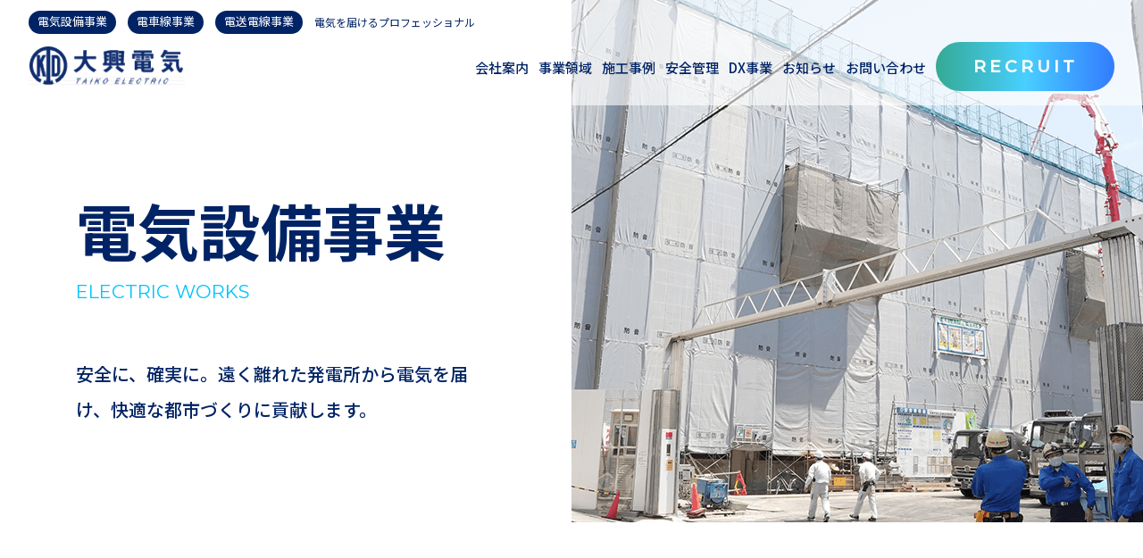

--- FILE ---
content_type: text/html; charset=UTF-8
request_url: http://www.kktaiko.com/electric/
body_size: 38957
content:
<!DOCTYPE html>
<html lang="ja" prefix="og: http://ogp.me/ns#">
  <head>
    <meta charset="utf-8" />
    <meta name="robots" content="noarchive" />
    <meta name="viewport" content="width=device-width,initial-scale=1">
    <meta name="format-detection" content="telephone=no" />
    <link rel="stylesheet" type="text/css" href="http://www.kktaiko.com/wpkktaiko/wp-content/themes/daikodenki/css/reset.css" />
    <link rel="stylesheet" type="text/css" href="http://www.kktaiko.com/wpkktaiko/wp-content/themes/daikodenki/css/slick.css" />
    <link rel="stylesheet" type="text/css" href="http://www.kktaiko.com/wpkktaiko/wp-content/themes/daikodenki/css/animate.min.css" />
    <link rel="stylesheet" type="text/css" href="http://www.kktaiko.com/wpkktaiko/wp-content/themes/daikodenki/style.css">
    <!-- <link rel="stylesheet" type="text/css" href="scss/common.css"> -->
    <link href="https://fonts.googleapis.com/css2?family=Montserrat:wght@300;400;500&family=Noto+Sans+JP:wght@300;400;500;700&display=swap" rel="stylesheet">
    <title>電気設備工事 ｜ 株式会社大興電気</title>
	<style>img:is([sizes="auto" i], [sizes^="auto," i]) { contain-intrinsic-size: 3000px 1500px }</style>
	
		<!-- All in One SEO 4.2.3.1 -->
		<meta name="description" content="大興電気では、京都府市をはじめ多数の公共施設の電気設備工事、一般住宅の電気設備工事、市営住宅の保守点検、道路照明の施工を行なっております。" />
		<meta name="robots" content="max-image-preview:large" />
		<link rel="canonical" href="http://www.kktaiko.com/electric/" />
		<meta name="generator" content="All in One SEO (AIOSEO) 4.2.3.1 " />
		<meta property="og:locale" content="ja_JP" />
		<meta property="og:site_name" content="株式会社大興電気 ｜ 京都の電気設備工事・電鉄関連工事・送電線工事" />
		<meta property="og:type" content="article" />
		<meta property="og:title" content="電気設備工事 ｜ 株式会社大興電気" />
		<meta property="og:description" content="大興電気では、京都府市をはじめ多数の公共施設の電気設備工事、一般住宅の電気設備工事、市営住宅の保守点検、道路照明の施工を行なっております。" />
		<meta property="og:url" content="http://www.kktaiko.com/electric/" />
		<meta property="article:published_time" content="2022-01-06T07:36:53+00:00" />
		<meta property="article:modified_time" content="2022-08-04T01:21:16+00:00" />
		<meta name="twitter:card" content="summary_large_image" />
		<meta name="twitter:title" content="電気設備工事 ｜ 株式会社大興電気" />
		<meta name="twitter:description" content="大興電気では、京都府市をはじめ多数の公共施設の電気設備工事、一般住宅の電気設備工事、市営住宅の保守点検、道路照明の施工を行なっております。" />
		<script type="application/ld+json" class="aioseo-schema">
			{"@context":"https:\/\/schema.org","@graph":[{"@type":"WebSite","@id":"http:\/\/www.kktaiko.com\/#website","url":"http:\/\/www.kktaiko.com\/","name":"\u682a\u5f0f\u4f1a\u793e\u5927\u8208\u96fb\u6c17","description":"\u4eac\u90fd\u306e\u96fb\u6c17\u8a2d\u5099\u5de5\u4e8b\u30fb\u96fb\u9244\u95a2\u9023\u5de5\u4e8b\u30fb\u9001\u96fb\u7dda\u5de5\u4e8b","inLanguage":"ja","publisher":{"@id":"http:\/\/www.kktaiko.com\/#organization"}},{"@type":"Organization","@id":"http:\/\/www.kktaiko.com\/#organization","name":"\u682a\u5f0f\u4f1a\u793e\u5927\u8208\u96fb\u6c17","url":"http:\/\/www.kktaiko.com\/"},{"@type":"BreadcrumbList","@id":"http:\/\/www.kktaiko.com\/electric\/#breadcrumblist","itemListElement":[{"@type":"ListItem","@id":"http:\/\/www.kktaiko.com\/#listItem","position":1,"item":{"@type":"WebPage","@id":"http:\/\/www.kktaiko.com\/","name":"\u30db\u30fc\u30e0","description":"\u682a\u5f0f\u4f1a\u793e\u5927\u8208\u96fb\u6c17\u306f\u3001\u4eac\u90fd\u306e\u96fb\u6c17\u5de5\u4e8b\u4f01\u696d\u3067\u3059\u3002\u96fb\u6c17\u8a2d\u5099\u5de5\u4e8b\u3001\u96fb\u9244\u95a2\u9023\u5de5\u4e8b\u3001\u9001\u96fb\u7dda\u5de5\u4e8b\u306e\u307b\u304b\u3001\u30c9\u30ed\u30fc\u30f3\u30843D\u30ab\u30e1\u30e9\u3001AI\u3092\u4f7f\u3063\u305fDX\u5206\u91ce\u306b\u304a\u3044\u3066\u3082\u5148\u9032\u7684\u306a\u53d6\u308a\u7d44\u307f\u3092\u884c\u306a\u3063\u3066\u3044\u307e\u3059\u3002","url":"http:\/\/www.kktaiko.com\/"},"nextItem":"http:\/\/www.kktaiko.com\/electric\/#listItem"},{"@type":"ListItem","@id":"http:\/\/www.kktaiko.com\/electric\/#listItem","position":2,"item":{"@type":"WebPage","@id":"http:\/\/www.kktaiko.com\/electric\/","name":"\u96fb\u6c17\u8a2d\u5099\u5de5\u4e8b","description":"\u5927\u8208\u96fb\u6c17\u3067\u306f\u3001\u4eac\u90fd\u5e9c\u5e02\u3092\u306f\u3058\u3081\u591a\u6570\u306e\u516c\u5171\u65bd\u8a2d\u306e\u96fb\u6c17\u8a2d\u5099\u5de5\u4e8b\u3001\u4e00\u822c\u4f4f\u5b85\u306e\u96fb\u6c17\u8a2d\u5099\u5de5\u4e8b\u3001\u5e02\u55b6\u4f4f\u5b85\u306e\u4fdd\u5b88\u70b9\u691c\u3001\u9053\u8def\u7167\u660e\u306e\u65bd\u5de5\u3092\u884c\u306a\u3063\u3066\u304a\u308a\u307e\u3059\u3002","url":"http:\/\/www.kktaiko.com\/electric\/"},"previousItem":"http:\/\/www.kktaiko.com\/#listItem"}]},{"@type":"WebPage","@id":"http:\/\/www.kktaiko.com\/electric\/#webpage","url":"http:\/\/www.kktaiko.com\/electric\/","name":"\u96fb\u6c17\u8a2d\u5099\u5de5\u4e8b \uff5c \u682a\u5f0f\u4f1a\u793e\u5927\u8208\u96fb\u6c17","description":"\u5927\u8208\u96fb\u6c17\u3067\u306f\u3001\u4eac\u90fd\u5e9c\u5e02\u3092\u306f\u3058\u3081\u591a\u6570\u306e\u516c\u5171\u65bd\u8a2d\u306e\u96fb\u6c17\u8a2d\u5099\u5de5\u4e8b\u3001\u4e00\u822c\u4f4f\u5b85\u306e\u96fb\u6c17\u8a2d\u5099\u5de5\u4e8b\u3001\u5e02\u55b6\u4f4f\u5b85\u306e\u4fdd\u5b88\u70b9\u691c\u3001\u9053\u8def\u7167\u660e\u306e\u65bd\u5de5\u3092\u884c\u306a\u3063\u3066\u304a\u308a\u307e\u3059\u3002","inLanguage":"ja","isPartOf":{"@id":"http:\/\/www.kktaiko.com\/#website"},"breadcrumb":{"@id":"http:\/\/www.kktaiko.com\/electric\/#breadcrumblist"},"datePublished":"2022-01-06T07:36:53+09:00","dateModified":"2022-08-04T01:21:16+09:00"}]}
		</script>
		<!-- All in One SEO -->

<link rel="alternate" type="application/rss+xml" title="株式会社大興電気 &raquo; フィード" href="http://www.kktaiko.com/feed/" />
<link rel="alternate" type="application/rss+xml" title="株式会社大興電気 &raquo; コメントフィード" href="http://www.kktaiko.com/comments/feed/" />
<script type="text/javascript">
/* <![CDATA[ */
window._wpemojiSettings = {"baseUrl":"https:\/\/s.w.org\/images\/core\/emoji\/16.0.1\/72x72\/","ext":".png","svgUrl":"https:\/\/s.w.org\/images\/core\/emoji\/16.0.1\/svg\/","svgExt":".svg","source":{"concatemoji":"http:\/\/www.kktaiko.com\/wpkktaiko\/wp-includes\/js\/wp-emoji-release.min.js?ver=6.8.3"}};
/*! This file is auto-generated */
!function(s,n){var o,i,e;function c(e){try{var t={supportTests:e,timestamp:(new Date).valueOf()};sessionStorage.setItem(o,JSON.stringify(t))}catch(e){}}function p(e,t,n){e.clearRect(0,0,e.canvas.width,e.canvas.height),e.fillText(t,0,0);var t=new Uint32Array(e.getImageData(0,0,e.canvas.width,e.canvas.height).data),a=(e.clearRect(0,0,e.canvas.width,e.canvas.height),e.fillText(n,0,0),new Uint32Array(e.getImageData(0,0,e.canvas.width,e.canvas.height).data));return t.every(function(e,t){return e===a[t]})}function u(e,t){e.clearRect(0,0,e.canvas.width,e.canvas.height),e.fillText(t,0,0);for(var n=e.getImageData(16,16,1,1),a=0;a<n.data.length;a++)if(0!==n.data[a])return!1;return!0}function f(e,t,n,a){switch(t){case"flag":return n(e,"\ud83c\udff3\ufe0f\u200d\u26a7\ufe0f","\ud83c\udff3\ufe0f\u200b\u26a7\ufe0f")?!1:!n(e,"\ud83c\udde8\ud83c\uddf6","\ud83c\udde8\u200b\ud83c\uddf6")&&!n(e,"\ud83c\udff4\udb40\udc67\udb40\udc62\udb40\udc65\udb40\udc6e\udb40\udc67\udb40\udc7f","\ud83c\udff4\u200b\udb40\udc67\u200b\udb40\udc62\u200b\udb40\udc65\u200b\udb40\udc6e\u200b\udb40\udc67\u200b\udb40\udc7f");case"emoji":return!a(e,"\ud83e\udedf")}return!1}function g(e,t,n,a){var r="undefined"!=typeof WorkerGlobalScope&&self instanceof WorkerGlobalScope?new OffscreenCanvas(300,150):s.createElement("canvas"),o=r.getContext("2d",{willReadFrequently:!0}),i=(o.textBaseline="top",o.font="600 32px Arial",{});return e.forEach(function(e){i[e]=t(o,e,n,a)}),i}function t(e){var t=s.createElement("script");t.src=e,t.defer=!0,s.head.appendChild(t)}"undefined"!=typeof Promise&&(o="wpEmojiSettingsSupports",i=["flag","emoji"],n.supports={everything:!0,everythingExceptFlag:!0},e=new Promise(function(e){s.addEventListener("DOMContentLoaded",e,{once:!0})}),new Promise(function(t){var n=function(){try{var e=JSON.parse(sessionStorage.getItem(o));if("object"==typeof e&&"number"==typeof e.timestamp&&(new Date).valueOf()<e.timestamp+604800&&"object"==typeof e.supportTests)return e.supportTests}catch(e){}return null}();if(!n){if("undefined"!=typeof Worker&&"undefined"!=typeof OffscreenCanvas&&"undefined"!=typeof URL&&URL.createObjectURL&&"undefined"!=typeof Blob)try{var e="postMessage("+g.toString()+"("+[JSON.stringify(i),f.toString(),p.toString(),u.toString()].join(",")+"));",a=new Blob([e],{type:"text/javascript"}),r=new Worker(URL.createObjectURL(a),{name:"wpTestEmojiSupports"});return void(r.onmessage=function(e){c(n=e.data),r.terminate(),t(n)})}catch(e){}c(n=g(i,f,p,u))}t(n)}).then(function(e){for(var t in e)n.supports[t]=e[t],n.supports.everything=n.supports.everything&&n.supports[t],"flag"!==t&&(n.supports.everythingExceptFlag=n.supports.everythingExceptFlag&&n.supports[t]);n.supports.everythingExceptFlag=n.supports.everythingExceptFlag&&!n.supports.flag,n.DOMReady=!1,n.readyCallback=function(){n.DOMReady=!0}}).then(function(){return e}).then(function(){var e;n.supports.everything||(n.readyCallback(),(e=n.source||{}).concatemoji?t(e.concatemoji):e.wpemoji&&e.twemoji&&(t(e.twemoji),t(e.wpemoji)))}))}((window,document),window._wpemojiSettings);
/* ]]> */
</script>
<style id='wp-emoji-styles-inline-css' type='text/css'>

	img.wp-smiley, img.emoji {
		display: inline !important;
		border: none !important;
		box-shadow: none !important;
		height: 1em !important;
		width: 1em !important;
		margin: 0 0.07em !important;
		vertical-align: -0.1em !important;
		background: none !important;
		padding: 0 !important;
	}
</style>
<link rel='stylesheet' id='wp-block-library-css' href='http://www.kktaiko.com/wpkktaiko/wp-includes/css/dist/block-library/style.min.css?ver=6.8.3' type='text/css' media='all' />
<style id='classic-theme-styles-inline-css' type='text/css'>
/*! This file is auto-generated */
.wp-block-button__link{color:#fff;background-color:#32373c;border-radius:9999px;box-shadow:none;text-decoration:none;padding:calc(.667em + 2px) calc(1.333em + 2px);font-size:1.125em}.wp-block-file__button{background:#32373c;color:#fff;text-decoration:none}
</style>
<style id='global-styles-inline-css' type='text/css'>
:root{--wp--preset--aspect-ratio--square: 1;--wp--preset--aspect-ratio--4-3: 4/3;--wp--preset--aspect-ratio--3-4: 3/4;--wp--preset--aspect-ratio--3-2: 3/2;--wp--preset--aspect-ratio--2-3: 2/3;--wp--preset--aspect-ratio--16-9: 16/9;--wp--preset--aspect-ratio--9-16: 9/16;--wp--preset--color--black: #000000;--wp--preset--color--cyan-bluish-gray: #abb8c3;--wp--preset--color--white: #ffffff;--wp--preset--color--pale-pink: #f78da7;--wp--preset--color--vivid-red: #cf2e2e;--wp--preset--color--luminous-vivid-orange: #ff6900;--wp--preset--color--luminous-vivid-amber: #fcb900;--wp--preset--color--light-green-cyan: #7bdcb5;--wp--preset--color--vivid-green-cyan: #00d084;--wp--preset--color--pale-cyan-blue: #8ed1fc;--wp--preset--color--vivid-cyan-blue: #0693e3;--wp--preset--color--vivid-purple: #9b51e0;--wp--preset--gradient--vivid-cyan-blue-to-vivid-purple: linear-gradient(135deg,rgba(6,147,227,1) 0%,rgb(155,81,224) 100%);--wp--preset--gradient--light-green-cyan-to-vivid-green-cyan: linear-gradient(135deg,rgb(122,220,180) 0%,rgb(0,208,130) 100%);--wp--preset--gradient--luminous-vivid-amber-to-luminous-vivid-orange: linear-gradient(135deg,rgba(252,185,0,1) 0%,rgba(255,105,0,1) 100%);--wp--preset--gradient--luminous-vivid-orange-to-vivid-red: linear-gradient(135deg,rgba(255,105,0,1) 0%,rgb(207,46,46) 100%);--wp--preset--gradient--very-light-gray-to-cyan-bluish-gray: linear-gradient(135deg,rgb(238,238,238) 0%,rgb(169,184,195) 100%);--wp--preset--gradient--cool-to-warm-spectrum: linear-gradient(135deg,rgb(74,234,220) 0%,rgb(151,120,209) 20%,rgb(207,42,186) 40%,rgb(238,44,130) 60%,rgb(251,105,98) 80%,rgb(254,248,76) 100%);--wp--preset--gradient--blush-light-purple: linear-gradient(135deg,rgb(255,206,236) 0%,rgb(152,150,240) 100%);--wp--preset--gradient--blush-bordeaux: linear-gradient(135deg,rgb(254,205,165) 0%,rgb(254,45,45) 50%,rgb(107,0,62) 100%);--wp--preset--gradient--luminous-dusk: linear-gradient(135deg,rgb(255,203,112) 0%,rgb(199,81,192) 50%,rgb(65,88,208) 100%);--wp--preset--gradient--pale-ocean: linear-gradient(135deg,rgb(255,245,203) 0%,rgb(182,227,212) 50%,rgb(51,167,181) 100%);--wp--preset--gradient--electric-grass: linear-gradient(135deg,rgb(202,248,128) 0%,rgb(113,206,126) 100%);--wp--preset--gradient--midnight: linear-gradient(135deg,rgb(2,3,129) 0%,rgb(40,116,252) 100%);--wp--preset--font-size--small: 13px;--wp--preset--font-size--medium: 20px;--wp--preset--font-size--large: 36px;--wp--preset--font-size--x-large: 42px;--wp--preset--spacing--20: 0.44rem;--wp--preset--spacing--30: 0.67rem;--wp--preset--spacing--40: 1rem;--wp--preset--spacing--50: 1.5rem;--wp--preset--spacing--60: 2.25rem;--wp--preset--spacing--70: 3.38rem;--wp--preset--spacing--80: 5.06rem;--wp--preset--shadow--natural: 6px 6px 9px rgba(0, 0, 0, 0.2);--wp--preset--shadow--deep: 12px 12px 50px rgba(0, 0, 0, 0.4);--wp--preset--shadow--sharp: 6px 6px 0px rgba(0, 0, 0, 0.2);--wp--preset--shadow--outlined: 6px 6px 0px -3px rgba(255, 255, 255, 1), 6px 6px rgba(0, 0, 0, 1);--wp--preset--shadow--crisp: 6px 6px 0px rgba(0, 0, 0, 1);}:where(.is-layout-flex){gap: 0.5em;}:where(.is-layout-grid){gap: 0.5em;}body .is-layout-flex{display: flex;}.is-layout-flex{flex-wrap: wrap;align-items: center;}.is-layout-flex > :is(*, div){margin: 0;}body .is-layout-grid{display: grid;}.is-layout-grid > :is(*, div){margin: 0;}:where(.wp-block-columns.is-layout-flex){gap: 2em;}:where(.wp-block-columns.is-layout-grid){gap: 2em;}:where(.wp-block-post-template.is-layout-flex){gap: 1.25em;}:where(.wp-block-post-template.is-layout-grid){gap: 1.25em;}.has-black-color{color: var(--wp--preset--color--black) !important;}.has-cyan-bluish-gray-color{color: var(--wp--preset--color--cyan-bluish-gray) !important;}.has-white-color{color: var(--wp--preset--color--white) !important;}.has-pale-pink-color{color: var(--wp--preset--color--pale-pink) !important;}.has-vivid-red-color{color: var(--wp--preset--color--vivid-red) !important;}.has-luminous-vivid-orange-color{color: var(--wp--preset--color--luminous-vivid-orange) !important;}.has-luminous-vivid-amber-color{color: var(--wp--preset--color--luminous-vivid-amber) !important;}.has-light-green-cyan-color{color: var(--wp--preset--color--light-green-cyan) !important;}.has-vivid-green-cyan-color{color: var(--wp--preset--color--vivid-green-cyan) !important;}.has-pale-cyan-blue-color{color: var(--wp--preset--color--pale-cyan-blue) !important;}.has-vivid-cyan-blue-color{color: var(--wp--preset--color--vivid-cyan-blue) !important;}.has-vivid-purple-color{color: var(--wp--preset--color--vivid-purple) !important;}.has-black-background-color{background-color: var(--wp--preset--color--black) !important;}.has-cyan-bluish-gray-background-color{background-color: var(--wp--preset--color--cyan-bluish-gray) !important;}.has-white-background-color{background-color: var(--wp--preset--color--white) !important;}.has-pale-pink-background-color{background-color: var(--wp--preset--color--pale-pink) !important;}.has-vivid-red-background-color{background-color: var(--wp--preset--color--vivid-red) !important;}.has-luminous-vivid-orange-background-color{background-color: var(--wp--preset--color--luminous-vivid-orange) !important;}.has-luminous-vivid-amber-background-color{background-color: var(--wp--preset--color--luminous-vivid-amber) !important;}.has-light-green-cyan-background-color{background-color: var(--wp--preset--color--light-green-cyan) !important;}.has-vivid-green-cyan-background-color{background-color: var(--wp--preset--color--vivid-green-cyan) !important;}.has-pale-cyan-blue-background-color{background-color: var(--wp--preset--color--pale-cyan-blue) !important;}.has-vivid-cyan-blue-background-color{background-color: var(--wp--preset--color--vivid-cyan-blue) !important;}.has-vivid-purple-background-color{background-color: var(--wp--preset--color--vivid-purple) !important;}.has-black-border-color{border-color: var(--wp--preset--color--black) !important;}.has-cyan-bluish-gray-border-color{border-color: var(--wp--preset--color--cyan-bluish-gray) !important;}.has-white-border-color{border-color: var(--wp--preset--color--white) !important;}.has-pale-pink-border-color{border-color: var(--wp--preset--color--pale-pink) !important;}.has-vivid-red-border-color{border-color: var(--wp--preset--color--vivid-red) !important;}.has-luminous-vivid-orange-border-color{border-color: var(--wp--preset--color--luminous-vivid-orange) !important;}.has-luminous-vivid-amber-border-color{border-color: var(--wp--preset--color--luminous-vivid-amber) !important;}.has-light-green-cyan-border-color{border-color: var(--wp--preset--color--light-green-cyan) !important;}.has-vivid-green-cyan-border-color{border-color: var(--wp--preset--color--vivid-green-cyan) !important;}.has-pale-cyan-blue-border-color{border-color: var(--wp--preset--color--pale-cyan-blue) !important;}.has-vivid-cyan-blue-border-color{border-color: var(--wp--preset--color--vivid-cyan-blue) !important;}.has-vivid-purple-border-color{border-color: var(--wp--preset--color--vivid-purple) !important;}.has-vivid-cyan-blue-to-vivid-purple-gradient-background{background: var(--wp--preset--gradient--vivid-cyan-blue-to-vivid-purple) !important;}.has-light-green-cyan-to-vivid-green-cyan-gradient-background{background: var(--wp--preset--gradient--light-green-cyan-to-vivid-green-cyan) !important;}.has-luminous-vivid-amber-to-luminous-vivid-orange-gradient-background{background: var(--wp--preset--gradient--luminous-vivid-amber-to-luminous-vivid-orange) !important;}.has-luminous-vivid-orange-to-vivid-red-gradient-background{background: var(--wp--preset--gradient--luminous-vivid-orange-to-vivid-red) !important;}.has-very-light-gray-to-cyan-bluish-gray-gradient-background{background: var(--wp--preset--gradient--very-light-gray-to-cyan-bluish-gray) !important;}.has-cool-to-warm-spectrum-gradient-background{background: var(--wp--preset--gradient--cool-to-warm-spectrum) !important;}.has-blush-light-purple-gradient-background{background: var(--wp--preset--gradient--blush-light-purple) !important;}.has-blush-bordeaux-gradient-background{background: var(--wp--preset--gradient--blush-bordeaux) !important;}.has-luminous-dusk-gradient-background{background: var(--wp--preset--gradient--luminous-dusk) !important;}.has-pale-ocean-gradient-background{background: var(--wp--preset--gradient--pale-ocean) !important;}.has-electric-grass-gradient-background{background: var(--wp--preset--gradient--electric-grass) !important;}.has-midnight-gradient-background{background: var(--wp--preset--gradient--midnight) !important;}.has-small-font-size{font-size: var(--wp--preset--font-size--small) !important;}.has-medium-font-size{font-size: var(--wp--preset--font-size--medium) !important;}.has-large-font-size{font-size: var(--wp--preset--font-size--large) !important;}.has-x-large-font-size{font-size: var(--wp--preset--font-size--x-large) !important;}
:where(.wp-block-post-template.is-layout-flex){gap: 1.25em;}:where(.wp-block-post-template.is-layout-grid){gap: 1.25em;}
:where(.wp-block-columns.is-layout-flex){gap: 2em;}:where(.wp-block-columns.is-layout-grid){gap: 2em;}
:root :where(.wp-block-pullquote){font-size: 1.5em;line-height: 1.6;}
</style>
<link rel='stylesheet' id='contact-form-7-css' href='http://www.kktaiko.com/wpkktaiko/wp-content/plugins/contact-form-7/includes/css/styles.css?ver=5.5.3' type='text/css' media='all' />
<link rel='stylesheet' id='wp-pagenavi-css' href='http://www.kktaiko.com/wpkktaiko/wp-content/plugins/wp-pagenavi/pagenavi-css.css?ver=2.70' type='text/css' media='all' />
<link rel="https://api.w.org/" href="http://www.kktaiko.com/wp-json/" /><link rel="alternate" title="JSON" type="application/json" href="http://www.kktaiko.com/wp-json/wp/v2/pages/9" /><link rel="EditURI" type="application/rsd+xml" title="RSD" href="http://www.kktaiko.com/wpkktaiko/xmlrpc.php?rsd" />
<meta name="generator" content="WordPress 6.8.3" />
<link rel='shortlink' href='http://www.kktaiko.com/?p=9' />
<link rel="alternate" title="oEmbed (JSON)" type="application/json+oembed" href="http://www.kktaiko.com/wp-json/oembed/1.0/embed?url=http%3A%2F%2Fwww.kktaiko.com%2Felectric%2F" />
<link rel="alternate" title="oEmbed (XML)" type="text/xml+oembed" href="http://www.kktaiko.com/wp-json/oembed/1.0/embed?url=http%3A%2F%2Fwww.kktaiko.com%2Felectric%2F&#038;format=xml" />
<link rel="icon" href="http://www.kktaiko.com/wpkktaiko/wp-content/uploads/2022/08/logo.png" sizes="32x32" />
<link rel="icon" href="http://www.kktaiko.com/wpkktaiko/wp-content/uploads/2022/08/logo.png" sizes="192x192" />
<link rel="apple-touch-icon" href="http://www.kktaiko.com/wpkktaiko/wp-content/uploads/2022/08/logo.png" />
<meta name="msapplication-TileImage" content="http://www.kktaiko.com/wpkktaiko/wp-content/uploads/2022/08/logo.png" />
 
	  <meta name="google-site-verification" content="DryxE8ZgXEpQWWvqZoVsQ1YT4XaQFg8TzWJUbSZyjiQ" />
</head>
<body>


    <header>
      <div class="content flex">
        <div class="leftArea">
          <ul class="flex">
            <li><a href="http://www.kktaiko.com/electric">電気設備事業</a></li>
            <li><a href="http://www.kktaiko.com/railway">電車線事業</a></li>
            <li><a href="http://www.kktaiko.com/power">電送電線事業</a></li>
            <li><p>電気を届けるプロフェッショナル</p></li>
          </ul>
          <div class="logo"><a href="http://www.kktaiko.com/"><img src="http://www.kktaiko.com/wpkktaiko/wp-content/themes/daikodenki/img/logo.png" alt=""></a></div>
          <div class="navBarSp"><span></span></div>
        </div>

        <nav>
          <ul class="flex pcnav">
            <li><a href="http://www.kktaiko.com/company">会社案内</a></li>
            <li class="re list">
              <a href="#!">事業領域</a>
              <div class="worksmenu re">
                <div class="bg"></div>
                <a href="http://www.kktaiko.com/electric"class="current">電気設備事業<img src="http://www.kktaiko.com/wpkktaiko/wp-content/themes/daikodenki/img/arrow_black.svg" alt=""></a>
                <a href="http://www.kktaiko.com/railway">電鉄関連事業<img src="http://www.kktaiko.com/wpkktaiko/wp-content/themes/daikodenki/img/arrow_black.svg" alt=""></a>
                <a href="http://www.kktaiko.com/power">送電線事業<img src="http://www.kktaiko.com/wpkktaiko/wp-content/themes/daikodenki/img/arrow_black.svg" alt=""></a>   
              </div>
            </li>

            <li><a href="http://www.kktaiko.com/product">施工事例</a></li>
			  <li><a href="http://www.kktaiko.com/safety">安全管理</a></li>
            <li><a href="http://www.kktaiko.com/dx">DX事業</a></li>
            <li><a href="http://www.kktaiko.com/news">お知らせ</a></li>
            <li><a href="http://www.kktaiko.com/contact">お問い合わせ</a></li>
            <li><div class="btn"><a href="http://www.kktaiko.com/rec" class="btninner">RECRUIT</a></div></li>
          </ul>
          <ul class="spnav">
            <li><a href="http://www.kktaiko.com/">HOME<span>ホーム</span></a></li>
            <li><a href="http://www.kktaiko.com/company">ABOUT<span>会社案内</span></a></li>
            <li><span class="li">事業領域</span><div class="li">
              <a href="http://www.kktaiko.com/electric">ELECTRIC WORKS<span>電気電設事業</span></a>
              <a href="http://www.kktaiko.com/railway">RAILWAY WORKS<span>電鉄関連事業</span></a>
              <a href="http://www.kktaiko.com/power">POWER LINE WORKS<span>送電線事業</span></a>
            </div></li>

            <li><a href="http://www.kktaiko.com/product">WORKS<span>施工実績</span></a></li>
            <li><a href="http://www.kktaiko.com/safety">SAFETY<span>安全管理</span></a></li>
            <li><a href="http://www.kktaiko.com/dx">DX BUSINESS<span>DX事業</span></a></li>
            <li><a href="http://www.kktaiko.com/rec">RECRUIT<span>採用情報</span></a></li>
            <li><a href="http://www.kktaiko.com/req">REQUIREMENTS<span>募集要項</span></a></li>
            <li><a href="http://www.kktaiko.com/news">INFORMATION<span>お知らせ</span></a></li>
            <li class="btn"><a href="http://www.kktaiko.com/contact">CONTACT</a></li>
          </ul>
        </nav>
      </div>
    </header>

 

<div class="scUnderworks re" id="top">
  <div class="content right">
    <div class="flex">
      <div class="txtArea">
        <h1>電気設備事業<span>ELECTRIC WORKS</span></h1>
        <p class="blue">安全に、確実に。遠く離れた発電所から電気を届け、快適な都市づくりに貢献します。</p>
      </div>
      <img src="http://www.kktaiko.com/wpkktaiko/wp-content/themes/daikodenki/img/electric_top.png" alt="" class="topimg">
    </div>
  </div>
</div>

<div class="scBusicont re">
  <div class="content">
    <div class="enttl">BUSINESS <br class="sp">CONTENT<span>事業内容</span></div>

    <ul>
      <li class="flex">
        <img src="http://www.kktaiko.com/wpkktaiko/wp-content/themes/daikodenki/img/ele_01.png" alt="">
        <div class="txtArea">
          <div class="num">01</div>
          <div class="ttl">公共工事・保守</div>
          <p>庁舎や、学校などの多数の公共施設の電気設備業務や、京都市住宅供給公社から市営住宅の保守点検・24時間体制で緊急修繕業務を行なっております。長い年月、安心してご利用いただけるよう取り組んでまいります。</p>
        </div>
      </li>
      <li class="flex reverse">
        <img src="http://www.kktaiko.com/wpkktaiko/wp-content/themes/daikodenki/img/ele_02.png" alt="">
        <div class="txtArea">
          <div class="num">02</div>
          <div class="ttl">道路照明</div>
          <p>京都国道（一般国道9号、24号、171号、478号他）はじめ多数の道路照明の施工を担当。快適な道路環境をサポートいたします。</p>
        </div>
      </li>
      <li class="flex">
        <img src="http://www.kktaiko.com/wpkktaiko/wp-content/themes/daikodenki/img/ele_03.png" alt="">
        <div class="txtArea">
          <div class="num">03</div>
          <div class="ttl">マンション、公営住宅</div>
          <p>毎日を快適に暮らせるよう細やかに配慮した電気設備工事を実現します。一般住宅の電気設備工事もお請けしております。</p>
        </div>
      </li>
    </ul>
<!-- .content -->
  </div>
  <!-- scBusicont -->
</div>

<div class="scWorks under re">
  <div class="enttl center">WORKS<span>施工事例</span></div>
  <div class="loop">
    <div class="slide">
      <img src="http://www.kktaiko.com/wpkktaiko/wp-content/themes/daikodenki/img/work_01.png" alt="">
      <img src="http://www.kktaiko.com/wpkktaiko/wp-content/themes/daikodenki/img/work_02.png" alt="">
      <img src="http://www.kktaiko.com/wpkktaiko/wp-content/themes/daikodenki/img/work_03.png" alt="">
      <img src="http://www.kktaiko.com/wpkktaiko/wp-content/themes/daikodenki/img/work_04.png" alt="">
      <img src="http://www.kktaiko.com/wpkktaiko/wp-content/themes/daikodenki/img/work_05.png" alt="">
      <img src="http://www.kktaiko.com/wpkktaiko/wp-content/themes/daikodenki/img/work_06.png" alt="">
    </div>
    <div class="slide">
      <img src="http://www.kktaiko.com/wpkktaiko/wp-content/themes/daikodenki/img/work_01.png" alt="">
      <img src="http://www.kktaiko.com/wpkktaiko/wp-content/themes/daikodenki/img/work_02.png" alt="">
      <img src="http://www.kktaiko.com/wpkktaiko/wp-content/themes/daikodenki/img/work_03.png" alt="">
      <img src="http://www.kktaiko.com/wpkktaiko/wp-content/themes/daikodenki/img/work_04.png" alt="">
      <img src="http://www.kktaiko.com/wpkktaiko/wp-content/themes/daikodenki/img/work_05.png" alt="">
      <img src="http://www.kktaiko.com/wpkktaiko/wp-content/themes/daikodenki/img/work_06.png" alt="">
    </div>
    <div class="slide">
      <img src="http://www.kktaiko.com/wpkktaiko/wp-content/themes/daikodenki/img/work_01.png" alt="">
      <img src="http://www.kktaiko.com/wpkktaiko/wp-content/themes/daikodenki/img/work_02.png" alt="">
      <img src="http://www.kktaiko.com/wpkktaiko/wp-content/themes/daikodenki/img/work_03.png" alt="">
      <img src="http://www.kktaiko.com/wpkktaiko/wp-content/themes/daikodenki/img/work_04.png" alt="">
      <img src="http://www.kktaiko.com/wpkktaiko/wp-content/themes/daikodenki/img/work_05.png" alt="">
      <img src="http://www.kktaiko.com/wpkktaiko/wp-content/themes/daikodenki/img/work_06.png" alt="">
    </div>
    <!-- .loop -->
  </div>
  <div class="btn"><a href="http://www.kktaiko.com/product" class="btninner">VIEW MORE
    <div class="arrow">
     <svg xmlns="http://www.w3.org/2000/svg" width="8.056" height="13.639" viewBox="0 0 8.056 13.639">
       <g id="グループ_2748" data-name="グループ 2748" transform="translate(-202.583 -20.68)">
         <g id="グループ_2747" data-name="グループ 2747">
           <path id="Icon_ionic-md-arrow-forward" data-name="Icon ionic-md-arrow-forward" d="M16.334,13.649,11.56,18.423,12.8,19.616l6.82-6.82L12.8,5.977,11.6,7.17l4.731,4.774Z" transform="translate(191.023 14.703)"/>
         </g>
       </g>
     </svg>
    </div>
     </a>
 </div>
</div>


<div class="linkArea">
  <div class="content">
    <ul class="flex">
      <li class="flex re current"><a href="http://www.kktaiko.com/electric" class="flex btnarrow">
        <img src="http://www.kktaiko.com/wpkktaiko/wp-content/themes/daikodenki/img/link_01.svg" alt="">
        <p class="blue">電気設備事業</p>

        <div class="btn">
          <div class="btninner">
            <div class="arrow">
            <svg xmlns="http://www.w3.org/2000/svg" width="8.056" height="13.639" viewBox="0 0 8.056 13.639">
              <g id="グループ_2748" data-name="グループ 2748" transform="translate(-202.583 -20.68)">
                <g id="グループ_2747" data-name="グループ 2747">
                  <path id="Icon_ionic-md-arrow-forward" data-name="Icon ionic-md-arrow-forward" d="M16.334,13.649,11.56,18.423,12.8,19.616l6.82-6.82L12.8,5.977,11.6,7.17l4.731,4.774Z" transform="translate(191.023 14.703)"/>
                </g>
              </g>
            </svg>
            </div>
          </div>
        </div>
      </a></li>
      <li class="flex re"><a href="http://www.kktaiko.com/railway" class="flex btnarrow">
        <img src="http://www.kktaiko.com/wpkktaiko/wp-content/themes/daikodenki/img/link_02.svg" alt="">
        <p class="blue">電鉄関連事業</p>
        <div class="btn">
          <div class="btninner">
            <div class="arrow">
            <svg xmlns="http://www.w3.org/2000/svg" width="8.056" height="13.639" viewBox="0 0 8.056 13.639">
              <g id="グループ_2748" data-name="グループ 2748" transform="translate(-202.583 -20.68)">
                <g id="グループ_2747" data-name="グループ 2747">
                  <path id="Icon_ionic-md-arrow-forward" data-name="Icon ionic-md-arrow-forward" d="M16.334,13.649,11.56,18.423,12.8,19.616l6.82-6.82L12.8,5.977,11.6,7.17l4.731,4.774Z" transform="translate(191.023 14.703)"/>
                </g>
              </g>
            </svg>
            </div>
          </div>
        </div>
      </a></li>
      <li class="flex re"><a href="http://www.kktaiko.com/power" class="flex btnarrow">
        <img src="http://www.kktaiko.com/wpkktaiko/wp-content/themes/daikodenki/img/link_03.svg" alt="">
        <p class="blue">送電線事業</p>
        <div class="btn">
          <div class="btninner">
            <div class="arrow">
            <svg xmlns="http://www.w3.org/2000/svg" width="8.056" height="13.639" viewBox="0 0 8.056 13.639">
              <g id="グループ_2748" data-name="グループ 2748" transform="translate(-202.583 -20.68)">
                <g id="グループ_2747" data-name="グループ 2747">
                  <path id="Icon_ionic-md-arrow-forward" data-name="Icon ionic-md-arrow-forward" d="M16.334,13.649,11.56,18.423,12.8,19.616l6.82-6.82L12.8,5.977,11.6,7.17l4.731,4.774Z" transform="translate(191.023 14.703)"/>
                </g>
              </g>
            </svg>
            </div>
          </div>
        </div>
      </a></li>
    </ul>
  </div>
</div>


  <footer class="re">

  <div class="btn contact"><a href="http://www.kktaiko.com/contact" class="btninner">CONTACT
  <div class="arrow">
    <svg xmlns="http://www.w3.org/2000/svg" width="8.056" height="13.639" viewBox="0 0 8.056 13.639">
      <g id="グループ_2748" data-name="グループ 2748" transform="translate(-202.583 -20.68)">
        <g id="グループ_2747" data-name="グループ 2747">
          <path id="Icon_ionic-md-arrow-forward" data-name="Icon ionic-md-arrow-forward" d="M16.334,13.649,11.56,18.423,12.8,19.616l6.82-6.82L12.8,5.977,11.6,7.17l4.731,4.774Z" transform="translate(191.023 14.703)"/>
        </g>
      </g>
    </svg>
    </div>
</a></div>


  <div class="bg right"></div>


      <div class="content right">
        <div class="txtArea flex re">

          <div class="linklist">
            <ul class="re">
              <li><a href="http://www.kktaiko.com/">ホーム</a></li>
              <li><a href="http://www.kktaiko.com/company">会社案内</a></li>
              <li><a href="http://www.kktaiko.com/electric"class="current">電気設備事業</a></li>
              <li><a href="http://www.kktaiko.com/railway">電鉄関連事業</a></li>
              <li><a href="http://www.kktaiko.com/power">送電線事業</a></li>
              <li><a href="http://www.kktaiko.com/product">施工実績</a></li>
            </ul>
            <ul class="re">
				<li><a href="http://www.kktaiko.com/safety">安全管理</a></li>
				<li><a href="http://www.kktaiko.com/dx">DX事業</a></li>
              <li><a href="http://www.kktaiko.com/rec">採用情報</a></li>
              <li><a href="http://www.kktaiko.com/req">募集要項</a></li>
              <li><a href="http://www.kktaiko.com/contact">お問い合わせ</a></li>
            </ul>
          </div>


          <div class="leftArea">
            <div class="logo"><img src="http://www.kktaiko.com/wpkktaiko/wp-content/themes/daikodenki/img/logo.png" alt=""></div>
            <div class="flex access">
              <p class="small">〒601-1346 &emsp;京都市伏見区醍醐東合場町39番地</p>
              <a href="https://goo.gl/maps/YKe65abB9cxzR1Hb8" target="_blank">
                <p class="small flex">Map
                  <img src="http://www.kktaiko.com/wpkktaiko/wp-content/themes/daikodenki/img/map.svg" alt="">
                </p>
              </a>
     
            </div>
            <a href="tel:075-571-7733" class="tel flex">
              <img src="http://www.kktaiko.com/wpkktaiko/wp-content/themes/daikodenki/img/tel.svg" alt="">
              075-571-7733
            </a>
            <div class="ftrcont flex">
              <div class="btn"><a href="http://www.kktaiko.com/contact" class="btninner">お問い合わせ</a></div>
              <div class="btn"><a href="http://www.kktaiko.com/rec" class="btninner">採用情報</a></div>
            </div>
    		<div class="tiktok-icon">
        		<a href="https://www.tiktok.com/@taikodenki" target="_blank" rel="noopener noreferrer">
            	<svg>TikTokaikonn.png</svg>
        		</a>
    		</div>
            <!-- leftArea -->
          </div>

          <a href="#top" class="btnarrow">
            <div class="btn">
              <div class="btninner">
                <div class="arrow">
                <svg xmlns="http://www.w3.org/2000/svg" width="8.056" height="13.639" viewBox="0 0 8.056 13.639">
                  <g id="グループ_2748" data-name="グループ 2748" transform="translate(-202.583 -20.68)">
                    <g id="グループ_2747" data-name="グループ 2747">
                      <path id="Icon_ionic-md-arrow-forward" data-name="Icon ionic-md-arrow-forward" d="M16.334,13.649,11.56,18.423,12.8,19.616l6.82-6.82L12.8,5.977,11.6,7.17l4.731,4.774Z" transform="translate(191.023 14.703)"/>
                    </g>
                  </g>
                </svg>
                </div>
              </div>
           </div>
          </a>
          <!-- txtArea -->
        </div>
     
        <div class="cpr">© 2025 TAIKO ELECTRIC CORPORATION</div>
      </div>
    </footer>


<!-- script -->
<script src="http://www.kktaiko.com/wpkktaiko/wp-content/themes/daikodenki/js/jquery.min.js"></script>
<script src="http://www.kktaiko.com/wpkktaiko/wp-content/themes/daikodenki/js/inview.min.js"></script>
<script src="http://www.kktaiko.com/wpkktaiko/wp-content/themes/daikodenki/js/slick/slick.js"></script>
<script src="http://www.kktaiko.com/wpkktaiko/wp-content/themes/daikodenki/js/custom.js"></script>
<script>
document.addEventListener( 'wpcf7mailsent', function( event ) {
location = 'http://www.kktaiko.com/thanks/';
}, false );
</script>
<script type="speculationrules">
{"prefetch":[{"source":"document","where":{"and":[{"href_matches":"\/*"},{"not":{"href_matches":["\/wpkktaiko\/wp-*.php","\/wpkktaiko\/wp-admin\/*","\/wpkktaiko\/wp-content\/uploads\/*","\/wpkktaiko\/wp-content\/*","\/wpkktaiko\/wp-content\/plugins\/*","\/wpkktaiko\/wp-content\/themes\/daikodenki\/*","\/*\\?(.+)"]}},{"not":{"selector_matches":"a[rel~=\"nofollow\"]"}},{"not":{"selector_matches":".no-prefetch, .no-prefetch a"}}]},"eagerness":"conservative"}]}
</script>
<script type="text/javascript" src="http://www.kktaiko.com/wpkktaiko/wp-includes/js/dist/vendor/wp-polyfill.min.js?ver=3.15.0" id="wp-polyfill-js"></script>
<script type="text/javascript" id="contact-form-7-js-extra">
/* <![CDATA[ */
var wpcf7 = {"api":{"root":"http:\/\/www.kktaiko.com\/wp-json\/","namespace":"contact-form-7\/v1"}};
/* ]]> */
</script>
<script type="text/javascript" src="http://www.kktaiko.com/wpkktaiko/wp-content/plugins/contact-form-7/includes/js/index.js?ver=5.5.3" id="contact-form-7-js"></script>
 
</body>
</html>

--- FILE ---
content_type: text/css
request_url: http://www.kktaiko.com/wpkktaiko/wp-content/themes/daikodenki/css/slick.css
body_size: 5587
content:
/* Slider */
.slick-slider {
  position: relative;
  display: block;
  -webkit-box-sizing: border-box;
  box-sizing: border-box;
  -webkit-user-select: none;
  -moz-user-select: none;
  -ms-user-select: none;
  user-select: none;
  -webkit-touch-callout: none;
  -khtml-user-select: none;
  -ms-touch-action: pan-y;
  touch-action: pan-y;
  -webkit-tap-highlight-color: transparent;
}

.slick-list {
  position: relative;
  display: block;
  overflow: hidden;
  margin: 0;
  padding: 0;
  padding: 19px 0;
  border-right: solid 1px #C7CAD2;
}
.slick-list:focus {
  outline: none;
}

.slick-list.dragging {
  cursor: pointer;
  cursor: hand;
}

.slick-slider .slick-track,
.slick-slider .slick-list {
  -webkit-transform: translate3d(0, 0, 0);
  -ms-transform: translate3d(0, 0, 0);
  transform: translate3d(0, 0, 0);
}

.slick-track {
  position: relative;
  top: 0;
  left: 0;
  display: block;
  margin-left: auto;
  margin-right: auto;
}

.slick-track:before,
.slick-track:after {
  display: table;
  content: "";
}

.slick-track:after {
  clear: both;
}

.slick-loading .slick-track {
  visibility: hidden;
}

.slick-slide {
  display: none;
  float: left;
  height: 100%;
  min-height: 1px;
}

[dir="rtl"] .slick-slide {
  float: right;
}

.slick-slide img {
  /* display: block; */
  width: 100%;
}
.slick-slide.slick-loading img {
  display: none;
}

.slick-slide.dragging img {
  pointer-events: none;
}

.slick-initialized .slick-slide {
  display: block;
  margin: 0;
}

.slick-loading .slick-slide {
  visibility: hidden;
}

.slick-vertical .slick-slide {
  display: block;
  height: auto;
  border: 1px solid transparent;
}

.slick-arrow.slick-hidden {
  display: none;
}

/* Slider */
/* .slick-loading .slick-list {
  background: #fff url("../js/slick/ajax-loader.gif") center center no-repeat;
} */

/* Icons */
@font-face {
  font-family: "slick";
  font-weight: normal;
  font-style: normal;
  src: url("../js/slick/fonts/slick.eot");
  src: url("../js/slick/fonts/slick.eot?#iefix") format("embedded-opentype"),
    url("v/fonts/slick.woff") format("woff"),
    url("../js/slick/fonts/slick.ttf") format("truetype"),
    url("../js/slick/fonts/slick.svg#slick") format("svg");
}

/* Arrows */
.slick-prev,
.slick-next {
  font-size: 0;
  line-height: 0;
  position: absolute;
  top: auto;
  display: block;
  width: 30px;
  height: 15px;
  padding: 0;
  -webkit-transform: translate(0, -50%);
  -ms-transform: translate(0, -50%);
  transform: translate(0, -50%);
  cursor: pointer;
  color: transparent;
  border: none;
  outline: none;
  background: transparent;
}

#slider2 .slick-prev,
#slider2 .slick-next {
  top: 36%;
}

.slick-prev:hover,
.slick-prev:focus,
.slick-next:hover,
.slick-next:focus {
  color: transparent;
  outline: none;
  background: transparent;
}

.slick-prev:hover:before,
.slick-prev:focus:before,
.slick-next:hover:before,
.slick-next:focus:before {
  opacity: 1;
}

.slick-prev.slick-disabled:before,
.slick-next.slick-disabled:before {
  opacity: 0.25;
}

.slick-prev:before,
.slick-next:before {
  font-family: "slick";
  font-size: 30px;
  line-height: 1;
  color: #000;
  -webkit-font-smoothing: antialiased;
  -moz-osx-font-smoothing: grayscale;
}

#topics .slick-prev,
#topics .slick-next {
  top: -19%;
  width: 10px;
  height: 10px;
}
#topics .slick-prev {
  z-index: 2;
  left: 67%;
}
#topics .slick-next {
  right: 3%;
}
#slider .slick-prev {
  z-index: 1;
  width: 24px;
  bottom: 14px;
  right: -44px;
  left: auto;
  background: url(../img/before.svg) no-repeat top center/100%;
}
#slider .slick-next {
  width: 24px;
  z-index: 1;
  bottom: 14px;
  right: -114px;
  background: url(../img/after.svg) no-repeat top center/100%;
}
#slider2 .slick-prev {
  left: 0;
}
#slider2 .slick-next {
  left: 0;
}

[dir="rtl"] .slick-prev {
  right: -25px;
  left: auto;
}

.slick-prev:before {
  font-weight: bold;
  right: 15px;
}

#topics .slick-prev:before {
  font-weight: bold;
  right: 15px;
}
_::-webkit-full-page-media,
_:future,
:root #topics .slick-prev,
#topics .slick-next {
  top: -15%;
  width: 10px;
  height: 100px;
}
[dir="rtl"] .slick-prev:before {
  content: "→";
}

[dir="rtl"] .slick-next {
  right: auto;
  left: -25px;
}

.slick-next:before {
  font-weight: bold;
  right: 15px;
}
#topics .slick-next:before {
  font-weight: bold;
  right: 15px;
}
[dir="rtl"] .slick-next:before {
  content: "←";
}

/* Dots */
.slick-dotted.slick-slider {
  margin: 120px 0 30px;
}

.slick-dots {
  height: 16px;
  display: block !important;
  position: relative;
  bottom: -40px;
  right: 2px;
  width: 100%;
  padding: 0;
  margin: 0;
  list-style: none;
  text-align: center;
}

.slick-dots li {
  position: relative;
  display: inline-block;
  width: 10px;
  height: 10px;
  margin: 0 10px;
  padding: 0;
  cursor: pointer;
}

.slick-dots li button {
  font-size: 0;
  line-height: 0;
  display: block;
  width: 100%;
  height: 100%;
  cursor: pointer;
  color: transparent;
  border: 0;
  outline: none;
  background: transparent;
}

.slick-dots li button:hover,
.slick-dots li button:focus {
  outline: none;
}

.slick-dots li button:hover:before,
.slick-dots li button:focus:before {
  opacity: 1;
}

.slick-dots li button:before {
  font-family: "slick";
  font-size: 6px;
  line-height: 10px;
  position: absolute;
  top: 0;
  left: 0;
  width: 10px;
  height: 10px;
  content: "";
  text-align: center;
  border-radius: 100%;
  background: #F5C3DA;
}

.slick-dots li.slick-active button:before {
  background: #DD0066;
}

.slick-track:after {
  clear: both;
}

.slick-track:after {
  display: table;
  content: "";
}


--- FILE ---
content_type: text/css
request_url: http://www.kktaiko.com/wpkktaiko/wp-content/themes/daikodenki/style.css
body_size: 94032
content:
@charset "UTF-8";
/*
theme Name: daikodenki
Author: Nakano Yuki
Description: 大興電気オリジナルテーマ
*/
/* *****************************
 *
 * Import file to Scss or Sass.
 *
 **************************** */
.searchArea {
  width: 100%;
  margin: 60px 0 74px;
  color: #002365;
}

html {
  font-size: 62.5%;
}

body {
  font-family: 'Noto Sans JP', sans-serif;
  font-size: 1.6rem;
  font-weight: 500;
  line-height: 3rem;
  color: #000;
  letter-spacing: 0rem;
  overflow: hidden;
  width: 100%;
  margin: 0;
  -webkit-font-smoothing: antialiased;
  -webkit-text-size-adjust: 100%;
}

body.small {
  font-weight: 400;
  line-height: 2.4rem;
}

body.blue {
  color: #002365;
}

body.light-blue {
  color: #00C4FF;
}

a,
abbr,
acronym,
address,
applet,
article,
aside,
audio,
b,
big,
blockquote,
body,
canvas,
caption,
center,
cite,
code,
dd,
del,
details,
dfn,
div,
dl,
dt,
em,
embed,
fieldset,
figcaption,
figure,
footer,
form,
h1,
h2,
h3,
h4,
h5,
h6,
header,
hgroup,
html,
i,
iframe,
img,
ins,
kbd,
label,
legend,
li,
mark,
menu,
nav,
object,
ol,
output,
p,
pre,
q,
ruby,
s,
samp,
section,
small,
span,
strike,
strong,
sub,
summary,
sup,
table,
tbody,
td,
tfoot,
th,
thead,
time,
tr,
tt,
u,
ul,
var,
video {
  margin: 0;
  padding: 0;
}

body * {
  -webkit-box-sizing: border-box;
          box-sizing: border-box;
  margin: 0;
  border: none;
}

a {
  font-family: 'Noto Sans JP', sans-serif;
  font-size: 1.6rem;
  font-weight: 500;
  line-height: 3rem;
  color: #000;
  letter-spacing: 0rem;
  font-weight: 400;
  text-decoration: none;
  -webkit-transition: all 0.2s ease;
  transition: all 0.2s ease;
}

a.small {
  font-weight: 400;
  line-height: 2.4rem;
}

a.blue {
  color: #002365;
}

a.light-blue {
  color: #00C4FF;
}

a:link,
a:active,
a:visited,
a:hover {
  text-decoration: none;
  -webkit-transition: 0.2s;
  transition: 0.2s;
}

p {
  font-family: 'Noto Sans JP', sans-serif;
  font-size: 1.6rem;
  font-weight: 500;
  line-height: 3rem;
  color: #000;
  letter-spacing: 0rem;
}

p.small {
  font-weight: 400;
  line-height: 2.4rem;
}

p.blue {
  color: #002365;
}

p.light-blue {
  color: #00C4FF;
}

img {
  display: block;
  width: 100%;
  -o-object-fit: cover;
     object-fit: cover;
}

.re {
  position: relative;
  top: 0;
}

.ttl {
  margin: 0 0 20px;
  font-size: 3.5rem;
  font-weight: 600;
  line-height: 5.8rem;
  color: #002365;
}

.enttl {
  width: 100%;
  margin: 0 auto 20px;
  font-family: 'Montserrat', sans-serif;
  font-size: 4.2rem;
  font-weight: 400;
  line-height: 5.2rem;
  color: #002365;
  display: -webkit-box;
  display: -ms-flexbox;
  display: flex;
  -webkit-box-align: center;
      -ms-flex-align: center;
          align-items: center;
}

.enttl.center {
  margin: 0 auto 60px;
  display: inline-block;
  text-align: center;
}

.enttl.center span {
  padding: 0;
  display: block;
}

.enttl::before {
  width: 384px;
  height: 2px;
  position: absolute;
  z-index: -1;
  top: 275px;
  left: 0;
  background: #002365;
  content: "";
}

.enttl span {
  padding: 0 0 0 30px;
  display: inline-block;
  font-size: 1.6rem;
  font-weight: 400;
  line-height: 2.4rem;
}

.flex {
  display: -webkit-box;
  display: -ms-flexbox;
  display: flex;
  -ms-flex-wrap: wrap;
      flex-wrap: wrap;
  -webkit-box-pack: justify;
      -ms-flex-pack: justify;
          justify-content: space-between;
  -webkit-box-align: center;
      -ms-flex-align: center;
          align-items: center;
}

.pc {
  display: block;
}

.sp {
  display: none;
}

span {
  display: block;
}

.content {
  width: 87%;
  max-width: 1110px;
  margin: auto;
}

.content.left {
  max-width: 1540px;
  margin: 0 auto 0 0;
}

.btn {
  width: 230px;
  height: 55px;
  margin: 0;
  border-radius: 35px;
  background: -webkit-gradient(linear, left top, right top, from(#34AA94), color-stop(#48CFFF), to(#337BFF));
  background: linear-gradient(to right, #34AA94, #48CFFF, #337BFF);
}

.btn:hover {
  background: -webkit-gradient(linear, right top, left top, from(#34AA94), color-stop(#48CFFF), to(#337BFF));
  background: linear-gradient(to left, #34AA94, #48CFFF, #337BFF);
}

.btn.contact {
  width: 540px;
  height: 120px;
  margin: 0 auto 200px;
  border-radius: 0;
}

.btn.contact a {
  font-family: 'Montserrat', sans-serif;
  font-size: 2.8rem;
  font-weight: 600;
  line-height: 3.4rem;
  letter-spacing: 0.2rem;
}

.btn.contact a .arrow {
  right: 40px;
}

.btn.contact a .arrow svg {
  top: 8px;
}

.btn.contact a:hover {
  color: #fff;
}

.btn.contact a:hover .arrow::before {
  background: #fff;
}

.btn.contact a:hover .arrow svg {
  fill: #fff;
}

.btn.ab {
  position: absolute;
  right: 0;
  bottom: 0;
}

.btn .btninner {
  display: -webkit-box;
  display: -ms-flexbox;
  display: flex;
  -ms-flex-wrap: wrap;
      flex-wrap: wrap;
  -webkit-box-pack: justify;
      -ms-flex-pack: justify;
          justify-content: space-between;
  -webkit-box-align: center;
      -ms-flex-align: center;
          align-items: center;
  width: 100%;
  height: 100%;
  position: relative;
  top: 0;
  font-family: 'Montserrat', sans-serif;
  font-size: 1.6rem;
  font-weight: 500;
  line-height: 2rem;
  color: #fff;
  letter-spacing: 0.1rem;
  -webkit-box-pack: center;
      -ms-flex-pack: center;
          justify-content: center;
}

.btn .btninner .arrow {
  width: 32px;
  height: 32px;
  position: absolute;
  right: 14px;
  border: solid 1px rgba(255, 255, 255, 0.3);
  border-radius: 50%;
}

.btn .btninner .arrow::before {
  width: 18px;
  height: 2px;
  margin: auto;
  position: absolute;
  top: 14px;
  left: 6px;
  background: #fff;
  content: "";
  -webkit-transition: all 0.4s ease;
  transition: all 0.4s ease;
}

.btn .btninner .arrow svg {
  width: 8px;
  position: absolute;
  top: 8.6px;
  right: 5px;
  fill: #fff;
  -webkit-transition: all 0.4s ease;
  transition: all 0.4s ease;
}

.btn .btninner:hover {
  color: #002365;
}

.btn .btninner:hover .arrow::before {
  width: 58px;
  background: #002365;
}

.btn .btninner:hover .arrow svg {
  fill: #002365;
  right: -35px;
}

.btnarrow .btn {
  width: 33px;
  height: 33px;
  position: absolute;
  right: 30px;
  bottom: 30px;
}

.btnarrow .btn .arrow {
  width: 100%;
  height: 100%;
  border: none;
  border-radius: 0;
  right: 0;
}

.btnarrow .btn .arrow::before {
  width: 20px;
  top: 15px;
}

.btnarrow .btn .arrow svg {
  top: 9.2px;
}

.btnarrow:hover .btn .arrow::before {
  width: 43px;
  left: 5px;
  background: #002365;
}

.btnarrow:hover .btn .arrow svg {
  right: -17px;
  fill: #002365;
}

.bg {
  width: 1324px;
  height: 1200px;
  position: absolute;
  z-index: -1;
  top: 162px;
  background: -webkit-gradient(linear, left top, right top, from(#34AA94), color-stop(#48CFFF), to(#337BFF));
  background: linear-gradient(to right, #34AA94, #48CFFF, #337BFF);
  opacity: 0.2;
}

.bg.right {
  width: 1350px;
  height: 492px;
  top: 340px;
  right: 0;
  left: auto;
}

.flowtxt {
  position: absolute;
  bottom: -218px;
  font-family: 'Montserrat', sans-serif;
  font-size: 8.5rem;
  font-weight: 400;
  line-height: 10rem;
  color: #fff;
}

.flowtxt .txt {
  height: 100%;
}

.loop {
  width: 100vw;
  height: 352px;
  margin: 0 auto 80px;
  display: -webkit-box;
  display: -ms-flexbox;
  display: flex;
  overflow: hidden;
}

.loop .slide {
  display: -webkit-box;
  display: -ms-flexbox;
  display: flex;
  -webkit-animation: loop-slide 40s infinite linear;
          animation: loop-slide 40s infinite linear;
}

@-webkit-keyframes loop-slide {
  from {
    -webkit-transform: translateX(0);
            transform: translateX(0);
  }
  to {
    -webkit-transform: translateX(-100%);
            transform: translateX(-100%);
  }
}

@keyframes loop-slide {
  from {
    -webkit-transform: translateX(0);
            transform: translateX(0);
  }
  to {
    -webkit-transform: translateX(-100%);
            transform: translateX(-100%);
  }
}

.loop .slide img {
  width: 352px;
  height: 352px;
  margin: 0 12px;
  -o-object-fit: cover;
     object-fit: cover;
}

.tel {
  margin: 0 0 28px;
  font-family: 'Montserrat', sans-serif;
  font-size: 3.7rem;
  font-weight: 700;
  line-height: 5.6rem;
  color: #002365;
  -webkit-box-pack: start;
      -ms-flex-pack: start;
          justify-content: flex-start;
  -webkit-box-align: center !important;
      -ms-flex-align: center !important;
          align-items: center !important;
}

.tel img {
  width: 36px;
  height: 36px;
  margin: 0 10px 0 0;
}

.grade {
  width: 100%;
  height: 100%;
  position: absolute;
  z-index: -1;
  top: 0;
  background: -webkit-gradient(linear, left top, right top, from(#34AA94), color-stop(#48CFFF), to(#337BFF));
  background: linear-gradient(to right, #34AA94, #48CFFF, #337BFF);
  opacity: 0.2;
}

/* header */
header {
  position: fixed;
  z-index: 2;
  top: 0;
  width: 100%;
  padding: 10px 0 16px;
  background: rgba(255, 255, 255, 0.6);
}

header .content {
  max-width: 1640px;
  height: 100%;
  -webkit-box-align: end;
      -ms-flex-align: end;
          align-items: flex-end;
}

header .content .leftArea {
  width: 644px;
}

header .content .leftArea .logo {
  width: 175px;
  height: 50px;
}

header .content .leftArea ul {
  margin: 0 auto 12px;
}

header .content .leftArea ul li {
  margin: 0 4px 0 0;
  padding: 0 15px 2px;
  border-radius: 13px;
  background: #002365;
  line-height: 1.6rem;
}

header .content .leftArea ul li a {
  font-size: 1.6rem;
  font-weight: 400;
  line-height: 2.4rem;
  color: #fff !important;
}

header .content .leftArea ul li p {
  background: none;
  font-size: 1.8rem;
  font-weight: 400;
  color: #002365;
}

header .content .leftArea ul li:last-of-type {
  margin: 0;
  padding: 0;
  background: none;
}

header .content nav {
  display: inline-block;
  width: calc(100% - 644px);
  max-width: 860px;
}

header .content nav .spnav {
  display: none;
}

header .content nav ul li {
  position: relative;
  top: 0;
}

header .content nav ul li a {
  position: relative;
  top: 0;
  font-size: 1.5rem;
  font-weight: 500;
  line-height: 2.2rem;
  color: #002365;
}

header .content nav ul li a:before {
  position: absolute;
  bottom: -6px;
  left: 0;
  width: 100%;
  height: 4px;
  background: -webkit-gradient(linear, left top, right top, from(#34AA94), color-stop(#48CFFF), to(#337BFF));
  background: linear-gradient(to right, #34AA94, #48CFFF, #337BFF);
  content: '';
  -webkit-transition: -webkit-transform .3s;
  transition: -webkit-transform .3s;
  transition: transform .3s;
  transition: transform .3s, -webkit-transform .3s;
  -webkit-transform: scale(0, 1);
          transform: scale(0, 1);
  -webkit-transform-origin: left top;
          transform-origin: left top;
}

header .content nav ul li a:hover:before {
  -webkit-transform: scale(1, 1);
          transform: scale(1, 1);
}

header .content nav ul li a.current:before {
  -webkit-transform: scale(1, 1);
  transform: scale(1, 1);
}

header .content nav .btn a {
  font-size: 1.9rem;
  font-weight: 700;
  color: #fff;
  letter-spacing: 0.4rem;
}

header .content nav .btn a:hover:before {
  display: none;
}

header .content nav .worksmenu {
  position: absolute;
  top: 40px;
  left: 50%;
  display: none;
  width: 135px;
  padding: 5px 0;
  text-align: center;
  -webkit-transform: translateX(-50%);
          transform: translateX(-50%);
}

header .content nav .worksmenu a {
  display: inline-block;
  width: 100%;
  padding: 5px 0;
  border-bottom: solid 1px #00BCFF;
  font-size: 1.3rem;
  font-weight: 400;
}

header .content nav .worksmenu a img {
  display: inline-block;
  width: 18px;
  margin: 0 0 0 6px;
}

header .content nav .worksmenu a:last-of-type {
  border-bottom: none;
}

header .content nav .worksmenu .bg {
  top: 0;
  width: 100%;
  height: 100%;
  opacity: 0.4;
}

header .content nav ul li .worksmenu a:hover:before {
  display: none;
}

header .content nav ul li .worksmenu a.current:before {
  -webkit-transform: scale(0, 1);
          transform: scale(0, 1);
}

.navBarSp {
  display: none;
}

.link-dx {
  position: fixed;
  z-index: 2;
  right: 7%;
  bottom: 36px;
  border-radius: 50%;
  background: #A2EAFF;
  -webkit-box-shadow: 0px 0px 15px 0px rgba(0, 0, 0, 0.2);
          box-shadow: 0px 0px 15px 0px rgba(0, 0, 0, 0.2);
  text-align: center;
  -webkit-box-pack: center;
      -ms-flex-pack: center;
          justify-content: center;
}
/*
.link-dx-2 {
    position: fixed;
    right: 25%;
    bottom: 5px;
    z-index: 2;
	  text-align: center;
  -webkit-box-pack: center;
      -ms-flex-pack: center;
          justify-content: center;
}
*/
.link-dx p {
  margin: 0 auto 20px;
  font-size: 2rem;
  font-weight: 400;
  line-height: 2.6rem;
}

.link-dx p.sm {
  font-size: 1.4rem;
  line-height: 1.8rem;
  margin: 0;
}

.link-dx .arrowarea {
  position: relative;
  top: 0;
  width: 60%;
  margin: auto;
}

.link-dx .arrow {
  margin: 0;
  font-size: 1.4rem;
  line-height: 1.8rem;
}

.link-dx .arrow::before {
  width: 18px;
  height: 2px;
  margin: auto;
  position: absolute;
  top: 50%;
  right: 0;
  background: #002365;
  content: "";
  -webkit-transition: all 0.4s ease;
  transition: all 0.4s ease;
}

.link-dx .arrow svg {
  width: 8px;
  position: absolute;
  top: 18%;
  right: -1px;
  fill: #002365;
  -webkit-transition: all 0.4s ease;
  transition: all 0.4s ease;
}

.link-dx .arrow span {
  width: 32px;
  height: 32px;
  position: absolute;
  right: 14px;
  border: solid 1px rgba(255, 255, 255, 0.3);
  border-radius: 50%;
}

.link-dx a:hover .arrow::before {
  width: 28px;
  right: -9px;
  background: #002365;
}

.link-dx a:hover .arrow svg {
  right: -10px;
}

.dx-cir {
  cursor: pointer;
}

.dx-cir a.draw-border {
  position: relative;
  width: 164px;
  height: 164px;
  background: #a2eaff;
  border-radius: 50%;
  display: -webkit-box;
  display: -ms-flexbox;
  display: flex;
  -webkit-box-align: center;
      -ms-flex-align: center;
          align-items: center;
  -webkit-box-pack: center;
      -ms-flex-pack: center;
          justify-content: center;
}

.dx-cir a.draw-border .icon {
  position: relative;
  z-index: 1;
}

.dx-cir a.draw-border .circle::after {
  content: "";
  position: absolute;
  top: 2px;
  left: 2px;
  width: 160px;
  height: 160px;
  border-radius: 50%;
  background: #a2eaff;
}

.dx-cir a.draw-border .circle span {
  position: absolute;
  width: 50%;
  height: 100%;
  overflow: hidden;
  top: 0;
}

.dx-cir a.draw-border .circle span em {
  position: absolute;
  border-radius: 9999px;
  width: 100%;
  height: 100%;
  background: #00bcff;
  -webkit-transition: -webkit-transform 0.25s linear;
  transition: -webkit-transform 0.25s linear;
  transition: transform 0.25s linear;
  transition: transform 0.25s linear, -webkit-transform 0.25s linear;
}

.dx-cir a.draw-border .circle span:first-child {
  left: 0%;
}

.dx-cir a.draw-border .circle span:first-child em {
  left: 100%;
  border-top-left-radius: 0;
  border-bottom-left-radius: 0;
  -webkit-transform-origin: 0% 50%;
          transform-origin: 0% 50%;
}

.dx-cir a.draw-border .circle span:last-child {
  left: 50%;
}

.dx-cir a.draw-border .circle span:last-child em {
  left: -100%;
  border-top-right-radius: 0;
  border-bottom-right-radius: 0;
  -webkit-transform-origin: 100% 50%;
          transform-origin: 100% 50%;
  -webkit-transition-delay: 0.25s;
          transition-delay: 0.25s;
}

.dx-cir a.draw-border:hover .circle span:first-child em {
  -webkit-transform: rotate(180deg);
          transform: rotate(180deg);
  -webkit-transition: -webkit-transform 0.25s ease-out;
  transition: -webkit-transform 0.25s ease-out;
  transition: transform 0.25s ease-out;
  transition: transform 0.25s ease-out, -webkit-transform 0.25s ease-out;
  -webkit-transition-delay: 0.25s;
          transition-delay: 0.25s;
}

.dx-cir a.draw-border:hover .circle span:last-child em {
  -webkit-transform: rotate(180deg);
          transform: rotate(180deg);
  -webkit-transition: -webkit-transform 0.25s linear;
  transition: -webkit-transform 0.25s linear;
  transition: transform 0.25s linear;
  transition: transform 0.25s linear, -webkit-transform 0.25s linear;
}

.top-news {
  width: 100%;
  max-width: 854px;
  margin: -30px 0 0 0;
  background: #fff;
  position: relative;
  top: 0;
}

.top-news:before {
  content: "";
  height: 62px;
  width: 1px;
  position: absolute;
  top: 0;
  right: 68px;
  border-right: solid 1px #C7CAD2;
}

.top-news ul {
  width: calc(100% - 136px);
}

.top-news ul li {
  width: 100%;
}

.top-news ul li .date {
  width: 144px;
  font-family: 'Montserrat', sans-serif;
  font-size: 1.6rem;
  line-height: 1.9rem;
  color: #00C4FF;
  text-align: center;
}

.top-news ul li p {
  width: calc(100% - 144px);
  line-height: 2.4rem;
}

.top-news ul .pager {
  width: 136px;
}

.scMv {
  width: 100%;
  height: 1054px;
  padding: 320px 0 0 0;
  background: url(img/mv.jpg) no-repeat top center/cover;
}

.scMv .content {
  width: 87%;
  max-width: 1110px;
  margin: auto;
}

.scMv .content.left {
  max-width: 1540px;
  margin: 0 auto 0 0;
}

.scMv h1 {
  font-size: 10.3rem;
  font-weight: 600;
  line-height: 12rem;
  color: #fff;
}

.scMv h1 span {
  font-size: 4.9rem;
  line-height: 13rem;
}

.centersec {
  width: 100%;
  padding: 220px 0 180px;
}

.centersec .txtArea {
  width: calc(100% - 540px);
  padding: 0 20px;
  background: #fff;
}

.centersec .txtArea p {
  margin: 0 auto;
}

.centersec img {
  width: 540px;
  height: 400px;
  -o-object-fit: cover;
     object-fit: cover;
}

.centersec .btn {
  margin: 48px 0 0;
}

.scAbout .enttl::before {
  top: 245px;
}

.scField {
  width: 100%;
}

.scField .enttl::before {
  display: none;
}

.scField ul {
  width: 100%;
  margin: 0 auto 180px;
  -webkit-box-align: start;
      -ms-flex-align: start;
          align-items: flex-start;
}

.scField ul li {
  width: calc(100% / 3);
  height: 660px;
  border: solid 1px #C7CAD2;
}

.scField ul li a {
  display: inline-block;
  width: 100%;
}

.scField ul li a img {
  width: 100%;
  height: 372px;
  -o-object-fit: cover;
     object-fit: cover;
}

.scField ul li a .ttl {
  padding: 30px 0 0 0;
  text-align: center;
}

.scField ul li a .ttl::before {
  position: absolute;
  right: 0;
  bottom: -5px;
  left: 0;
  width: 60px;
  height: 6px;
  margin: auto;
  background: -webkit-gradient(linear, left top, right top, from(#34AA94), color-stop(#48CFFF), to(#337BFF));
  background: linear-gradient(to right, #34AA94, #48CFFF, #337BFF);
  content: "";
}

.scField ul li a p {
  max-width: 446px;
  width: 92%;
  margin: auto;
}

.scBusiness {
  margin: 0 auto 420px;
}

.scBusiness .content {
  max-width: 1540px;
  margin: 0 0 0 auto;
}

.rightsec {
  width: 100%;
}

.rightsec .content .txtArea {
  width: 540px;
  padding: 0 0 0 24px;
}

.rightsec .content .txtArea .enttl {
  background: #fff;
}

.rightsec .content .txtArea .enttl::before {
  top: 26px;
}

.rightsec .content .txtArea p {
  margin: 0 auto 54px;
}

.rightsec .content img {
  position: absolute;
  z-index: 0;
  right: 0;
  width: 100%;
  max-width: 950px;
  height: 585px;
  -o-object-fit: cover;
     object-fit: cover;
}

.scWorks {
  width: 100%;
  margin: 0 auto 80px;
}

.scWorks .content {
  width: 60%;
  max-width: 948px;
  margin: -140px 0 0 auto;
  padding: 80px 0 100px 94px;
  background: #fff;
}

.scWorks .content::before {
  position: absolute;
  top: 0;
  left: 0;
  width: 100%;
  height: 10px;
  background: -webkit-gradient(linear, left top, right top, from(#34AA94), color-stop(#48CFFF), to(#337BFF));
  background: linear-gradient(to right, #34AA94, #48CFFF, #337BFF);
  content: "";
}

.scWorks .content .txtArea {
  width: 446px;
}

.scWorks .content .txtArea .enttl::before {
  z-index: 0;
  top: 105px;
  left: -310px;
}

.scWorks .content .txtArea p {
  margin: 0 auto 50px;
}

.scRecruit {
  width: 100%;
  margin: 0 auto 200px;
}

.scRecruit .content {
  width: 100%;
  max-width: 1200px;
}

.scRecruit .enttl::before {
  position: absolute;
  z-index: 1;
  top: 90px;
  right: 0;
  left: 0;
  width: 2px;
  height: 76px;
  margin: auto;
}

.scRecruit .recbg {
  margin: 0 auto 200px;
  padding: 86px 0 70px;
  background: url("img/recruit_top_bg.png") no-repeat top center/cover;
}

.scRecruit .recbg h2 {
  font-size: 10.5rem;
  line-height: 16rem;
  color: #00C4FF;
  opacity: 0.7;
}

footer {
  width: 100%;
  margin: 200px auto 50px;
}

footer .flex {
  -webkit-box-align: start;
      -ms-flex-align: start;
          align-items: flex-start;
}

footer .txtArea {
  width: 100%;
  max-width: 1100px;
  margin: 0 0 125px;
  -webkit-box-pack: start;
      -ms-flex-pack: start;
          justify-content: flex-start;
  -webkit-box-orient: horizontal;
  -webkit-box-direction: reverse;
      -ms-flex-flow: row-reverse;
          flex-flow: row-reverse;
}

footer .txtArea p {
  color: #002365;
}

footer .txtArea .leftArea {
  width: calc(100% - 388px);
  margin: 100px 0 0 0;
}

footer .txtArea .leftArea .logo {
  width: 260px;
  height: 72px;
  margin: 0 0 48px;
}

footer .txtArea .leftArea .logo img {
  width: 100%;
}

footer .txtArea .leftArea .access {
  width: 434px;
  margin: 0 0 24px;
}

footer .txtArea .leftArea .access p {
  -webkit-box-align: center;
      -ms-flex-align: center;
          align-items: center;
}

footer .txtArea .leftArea .access p img {
  margin: 0 0 0 5px;
  width: 15px;
  height: auto;
}

footer .txtArea .leftArea .ftrcont {
  width: 500px;
  -webkit-box-pack: justify;
      -ms-flex-pack: justify;
          justify-content: space-between;
}

footer .txtArea .leftArea .ftrcont .btn {
  border: solid 1px #002365;
  background: none;
}

footer .txtArea .leftArea .ftrcont .btn a {
  color: #002365;
  letter-spacing: 0.2rem;
}

footer .txtArea .linklist {
  display: -webkit-box;
  display: -ms-flexbox;
  display: flex;
}

footer .txtArea .linklist ul {
  width: 188px;
  margin: 64px 0 0 0;
  padding: 0 0 0 22px;
}

footer .txtArea .linklist ul:nth-of-type(2) {
  width: 200px;
}

footer .txtArea .linklist ul::before {
  position: absolute;
  top: -100px;
  left: 0;
  width: 1px;
  height: 424px;
  background: #002365;
  content: "";
}

footer .txtArea .linklist ul li {
  margin: 0 0 24px;
}

footer .txtArea .linklist ul li a {
  color: #002365;
}

footer .txtArea .linklist ul li a.current {
  color: #00C4FF;
}

footer .txtArea .linklist ul li a:hover {
  color: #00C4FF;
}

footer .cpr {
  width: 1100px;
  font-size: 1.2rem;
  font-weight: 400;
  line-height: 1.8rem;
  text-align: right;
}

footer .btnarrow .btn {
  -webkit-transform: rotate(-90deg);
          transform: rotate(-90deg);
  right: 0;
  bottom: 0;
  background: -webkit-gradient(linear, left bottom, right top, from(#34AA94), color-stop(#48CFFF), to(#337BFF));
  background: linear-gradient(to top right, #34AA94, #48CFFF, #337BFF);
}

footer.rec {
  margin: auto;
  padding: 300px 0 0;
  background: #fff;
}

footer.rec .bg.right {
  z-index: 0;
  top: auto;
  bottom: 40px;
}

.scTop {
  width: 100%;
  padding: 200px 0 0 0;
}

.scTop h1 {
  font-size: 6.9rem;
  line-height: 11.4rem;
  color: #002365;
  margin: 0 0 32px;
}

.scTop h1 span {
  font-size: 2.1rem;
  line-height: 2.5rem;
  color: #00C4FF;
  font-weight: 400;
  font-family: 'Montserrat', sans-serif;
}

.scTop.dx img {
  position: fixed;
  top: 80px;
  right: 40px;
  max-width: 726px;
  width: 60%;
  z-index: 1;
}

.scTop.dx .fixedbg .innerbg {
  background: url("img/fixed_dx_bg.png") no-repeat top center/cover;
}

.scTop.dx .fixedbg .innerbg .content {
  top: 0;
}

.scTop.dx .fixedbg .innerbg .content p {
  width: 822px;
  margin: 0;
  padding: 10px;
  font-size: 2rem;
  line-height: 4rem;
  background-color: rgba(255, 255, 255, 0.8);
}

@-webkit-keyframes fuwafuwa {
  0%, 100% {
    -webkit-transform: translateY(0);
            transform: translateY(0);
  }
  50% {
    -webkit-transform: translateY(-20px);
            transform: translateY(-20px);
  }
}

@keyframes fuwafuwa {
  0%, 100% {
    -webkit-transform: translateY(0);
            transform: translateY(0);
  }
  50% {
    -webkit-transform: translateY(-20px);
            transform: translateY(-20px);
  }
}

.anime-fuwafuwa {
  -webkit-animation: 3s fuwafuwa infinite;
          animation: 3s fuwafuwa infinite;
}

.fixedbg {
  width: 100%;
  height: 364px;
  margin: 0px auto 100px;
  overflow: hidden;
}

.fixedbg .innerbg {
  width: 100%;
  height: 400px;
  background-attachment: fixed !important;
}

.fixedbg .toptxt {
  font-size: 5rem;
  line-height: 7rem;
  font-weight: 600;
  color: #fff;
}

.fixedbg .innerbg {
  background: url("img/fixed_company_bg.png") no-repeat top center/cover;
}

.fixedbg .innerbg .content {
  display: -webkit-box;
  display: -ms-flexbox;
  display: flex;
  -webkit-box-align: center;
      -ms-flex-align: center;
          align-items: center;
  -webkit-box-pack: start;
      -ms-flex-pack: start;
          justify-content: flex-start;
  height: 90%;
}

table {
  max-width: 1100px;
  width: 100%;
  margin: auto;
  color: #002365;
  border-collapse: collapse;
}

table tr {
  width: 100%;
  font-weight: 400;
}

table tr th {
  width: 164px;
  text-align: right;
  font-weight: 400;
  vertical-align: top;
  padding: 0 0 8px;
}

table tr td {
  width: 916px;
  font-weight: 400;
  padding: 0 0 8px 24px;
}

.scMessage {
  width: 100%;
  margin: 100px auto 200px;
}

.scMessage .content {
  max-width: 1200px;
}

.scMessage .enttl {
  background: #fff;
  padding: 0 0 0 24px;
}

.scMessage .enttl::before {
  top: 28px;
}

.scMessage .flex {
  -webkit-box-align: start;
      -ms-flex-align: start;
          align-items: flex-start;
}

.scMessage .txtArea {
  width: calc(100% - 352px);
  padding: 0 24px 0;
  background: #fff;
}

.scMessage .txtArea p {
  margin: 0 0 30px;
}

.scMessage .txtArea p.blue {
  font-size: 1.8rem;
  font-weight: 400;
  line-height: 2.7rem;
  text-align: right;
}

.scMessage img {
  width: 352px;
  height: 362px;
  -o-object-fit: cover;
     object-fit: cover;
}

.scProfile {
  width: 100%;
  margin: 0;
  padding: 100px 0 380px;
}

.scProfile table iframe {
  width: 100%;
  height: 370px;
}

.scProfile table a {
  color: #002365;
  text-decoration: underline;
}

.scProfile table tr:last-of-type th {
  padding: 50px 0 0 0;
}

.scProfile table tr:last-of-type td {
  padding: 50px 0 0 24px;
}

.scProfile .enttl::before {
  display: none;
}

.acWorks table {
  table-layout: fixed;
  width: 87%;
  margin: 40px auto;
}

.acWorks table tr {
  border-bottom: 1px #3333 solid;
}

.acWorks table tr th.acWorksYear {
  width: 30px;
  text-align: left;
}

.acWorks table tr th.acWorksOrder {
  width: 50px;
  text-align: left;
}

.acWorks table tr th.acWorksName {
  text-align: left;
}

.acWorks table tr td {
  padding: 2px 0;
  width: auto;
}

@media screen and (max-width: 650px) {
  .acWorks {
    overflow-x: scroll;
    display: block;
    white-space: nowrap;
    margin: 30px;
  }
  .acWorks tbody {
    width: 100%;
  }
  .acWorks table {
    margin: 0;
  }
  .acWorks table tr {
    width: 100%;
  }
  .acWorks table tr th.acWorksYear {
    width: 100px;
  }
  .acWorks table tr th.acWorksOrder {
    width: 140px;
  }
  .acWorks table tr th {
    display: table-cell;
  }
  .acWorks table tr td {
    display: table-cell;
  }
}

.scHistory {
  width: 100%;
  margin: -294px auto 0;
}

.scHistory .flex {
  margin: 0 auto;
  -webkit-box-align: start;
      -ms-flex-align: start;
          align-items: flex-start;
}

.scHistory .flex img {
  height: 585px;
  position: absolute;
  left: 0;
  width: 50%;
}

.scHistory .flex .txtArea {
  width: 50%;
  padding: 100px 0 0 24px;
  margin: 0 0 170px auto;
}

.scHistory .flex .txtArea .enttl::before {
  display: none;
}

.scHistory .flex .txtArea p:first-of-type {
  margin: 0 0 20px;
}

.scHistory .video {
  width: 87%;
  max-width: 1110px;
  margin: auto;
}

.scHistory .video .flex {
  margin: 0 auto 100px;
}

.scHistory .video ul li {
  width: 49%;
}

.scHistory .video iframe {
  width: 100%;
  height: auto;
  aspect-ratio: 16/9;
}

.scUnderworks {
  width: 100%;
  margin: 0 auto 352px;
}

.scUnderworks .flex {
  -webkit-box-align: start;
      -ms-flex-align: start;
          align-items: flex-start;
}

.scUnderworks .flex img.topimg {
  position: absolute;
  top: 0;
  right: 0;
  width: 948px;
  height: 585px;
  -o-object-fit: cover;
     object-fit: cover;
}

.scUnderworks .flex .txtArea {
  width: 446px;
  padding: 200px 0 0 0;
}

.scUnderworks .flex .txtArea h1 {
  font-size: 6.9rem;
  line-height: 11.4rem;
  color: #002365;
  margin: 0 0 32px;
  margin: 0 auto 60px;
}

.scUnderworks .flex .txtArea h1 span {
  font-size: 2.1rem;
  line-height: 2.5rem;
  color: #00C4FF;
  font-weight: 400;
  font-family: 'Montserrat', sans-serif;
}

.scUnderworks .flex .txtArea p {
  font-size: 2rem;
  line-height: 4rem;
}

.scBusicont {
  width: 100%;
  margin: 0 auto 200px;
}

.scBusicont .enttl {
  margin: 0 auto 60px;
  background: #fff;
}

.scBusicont .enttl::before {
  top: 25px;
}

.scBusicont li {
  margin: 0 auto 80px;
  -webkit-box-align: end;
      -ms-flex-align: end;
          align-items: flex-end;
}

.scBusicont li.reverse {
  -webkit-box-orient: horizontal;
  -webkit-box-direction: reverse;
      -ms-flex-direction: row-reverse;
          flex-direction: row-reverse;
}

.scBusicont li.reverse .txtArea {
  padding: 0 24px 0 0;
}

.scBusicont li img {
  width: 634px;
  height: 372px;
  -o-object-fit: cover;
     object-fit: cover;
}

.scBusicont li .txtArea {
  width: calc(100% - 634px);
  padding: 0 0 0 24px;
}

.scBusicont li .txtArea .num {
  font-size: 6.5rem;
  line-height: 8rem;
  color: #00C4FF;
  font-weight: 400;
  font-family: 'Montserrat', sans-serif;
}

.scWorks.under {
  width: 100%;
  margin: 0 auto 220px;
}

.scWorks.under .enttl::before {
  z-index: 1;
  top: 95px;
  right: 0;
  width: 2px;
  height: 76px;
  margin: auto;
}

.scWorks.under .slide {
  margin: 0 auto 80px;
}

.scWorks.under .btn {
  margin: auto;
}

.scWorks.under.power .works-bg {
  width: 100%;
  padding: 65px 0 45px;
  background: url("img/power_works_bg.png") no-repeat top center/cover;
}

.scWorks.under.power .works-bg p {
  margin: 0 auto 46px;
  color: #fff;
  text-align: center;
}

.linkArea {
  width: 100%;
  margin: 0 auto 300px;
}

.linkArea li {
  width: calc(100%/3);
  height: 180px;
  border: solid 1px #C7CAD2;
}

.linkArea li a {
  display: -webkit-inline-box;
  display: -ms-inline-flexbox;
  display: inline-flex;
  width: 100%;
  height: 100%;
  padding: 0 38px;
  -webkit-box-orient: horizontal;
  -webkit-box-direction: reverse;
      -ms-flex-flow: row-reverse;
          flex-flow: row-reverse;
  -webkit-box-align: center;
      -ms-flex-align: center;
          align-items: center;
}

.linkArea li a p {
  margin: 0 0 8px;
  font-size: 2rem;
  font-weight: 600;
  line-height: 2rem;
}

.linkArea li:first-of-type a img {
  width: 125px;
  height: 125px;
}

.linkArea li:nth-of-type(2) a img {
  width: 75px;
  height: 106px;
}

.linkArea li:nth-of-type(3) a img {
  width: 84px;
  height: 94px;
}

.linkArea .btnarrow .btn {
  right: auto;
  bottom: 40px;
  left: 21%;
  border: solid 1px #002365;
  background: none;
}

.linkArea .btnarrow .btn .arrow::before {
  background: #002365;
}

.linkArea .btnarrow .btn .arrow svg {
  fill: #002365;
}

.scWorkslist {
  width: 100%;
  margin: 0 auto 300px;
}

.scWorkslist ul {
  width: 100%;
  margin: 0 auto 20px;
}

.scWorkslist ul li {
  width: 352px;
  margin: 0 0 80px;
}

.scWorkslist ul li p {
  -webkit-box-pack: start;
      -ms-flex-pack: start;
          justify-content: flex-start;
}

.scWorkslist ul li p .icon {
  display: inline-block;
  width: -webkit-fit-content;
  width: -moz-fit-content;
  width: fit-content;
  height: 25px;
  margin: 0 12px 0 0;
}

.scDx {
  width: 100%;
  margin: 0 auto 500px;
}

.scDx .txtArea {
  width: 634px;
  margin: 0 0 90px;
}

.scDx .flex {
  margin: 0 auto 100px;
}

.scDx .flex img.ft {
  max-width: 948px;
}

.scDx .flex .txtArea {
  width: calc(100% - 948px);
  margin: 0;
  padding: 0 0 0 24px;
}

.scDx ul {
  width: 100%;
}

.scDx ul li {
  width: 49%;
  margin: 0 0 100px;
}

.scDx ul li iframe {
  width: 100%;
  height: auto;
  aspect-ratio: 16/9;
}

.scDx .flowtxt {
  z-index: -1;
  top: 100px;
  bottom: auto;
  font-size: 40rem;
  line-height: 15rem;
  color: #F2F7F8;
}

.scDx .flowtxt.sd {
  top: auto;
  bottom: -60px;
  font-size: 23rem;
  line-height: 10rem;
}

.scSeminar {
  width: 100%;
  margin: 0 auto 300px;
}

.scSeminar .content .txtArea {
  padding: 0;
}

.scSeminar .content .txtArea p {
  margin: 0 auto 10px;
}

.scSeminar .flex {
  -webkit-box-align: end;
      -ms-flex-align: end;
          align-items: flex-end;
}

.scSeminar .flex img {
  position: absolute;
  right: 0;
}

.scSeminar .whitebox {
  width: 540px;
  margin: 30px 0 0 0;
  padding: 28px 38px;
  background: #fff;
}

.scSeminar .whitebox p {
  margin: 0 auto 15px;
  font-size: 1.4rem;
}

.scSeminar .whitebox p:last-of-type {
  margin: 0;
}

.scSeminar .bg {
  top: -80px;
  height: 580px;
}

.collapse {
  border-collapse: collapse;
}

.scReq {
  width: 100%;
  margin: 70px auto 110px;
}

.scReq th {
  padding: 20px 0;
  border-top: solid 1px #00205A;
}

.scReq td {
  padding: 20px 0 20px 24px;
  border-top: solid 1px #00205A;
}

.scReq tr:last-of-type th, .scReq tr:last-of-type td {
  border-bottom: solid 1px #00205A;
  line-height: 4rem;
}

.scFaq {
  width: 100%;
  margin: 0 auto 200px;
}

.scFaq .enttl.center {
  margin: 0 auto 40px;
}

.scFaq .enttl.center::before {
  display: none;
}

.scFaq table th, .scFaq table td {
  display: block;
  width: 100%;
  padding: 0;
  padding: 14px 0 14px 20px;
  font-size: 1.8rem;
  font-weight: 500;
  text-align: left;
}

.scFaq table th span, .scFaq table td span {
  display: inline-block;
  padding: 0 46px 0 0;
  font-family: 'Montserrat', sans-serif;
  font-size: 2.2rem;
}

.scFaq table th {
  border-radius: 55px;
  background: -webkit-gradient(linear, right top, left top, from(#34AA94), color-stop(#48CFFF), to(#337BFF));
  background: linear-gradient(to left, #34AA94, #48CFFF, #337BFF);
  color: #fff;
}

.scFaq table td {
  padding: 20px 0 40px 20px;
}

.scJoin {
  width: 100%;
  margin: 0 auto 300px;
  padding: 80px 0;
}

.scJoin .enttl {
  margin: 0 auto 32px;
}

.scJoin .enttl::before {
  display: none;
}

.scJoin .content {
  padding: 60px 86px 82px;
  background: #fff;
}

.scJoin .content p {
  margin: 0 auto 72px;
}

.scJoin .content .btn {
  width: 446px;
  height: 72px;
}

.scJoin .content .btn p {
  margin: 0;
  font-family: 'Montserrat', sans-serif;
  font-size: 2rem;
  font-weight: 600;
  line-height: 2.4rem;
  color: #fff;
  text-align: center;
  letter-spacing: 0.1rem;
}

.scJoin .content .btn p span {
  font-size: 1.4rem;
  font-weight: 500;
  line-height: 2rem;
  letter-spacing: 0rem;
}

.scMv.rec {
  height: 1150px;
  padding: 150px 0 0 0;
  background: url("img/iv/rec_bg.png") no-repeat top center/cover;
}

.scMv.rec h1 {
  margin: 0 auto 80px;
  font-size: 6.9rem;
  line-height: 11.4rem;
}

.scMv.rec h1 span {
  font-size: 2.1rem;
  font-weight: 400;
  line-height: 2.5rem;
}

.scMv.rec .recttl {
  font-size: 9rem;
  font-weight: 300;
  line-height: 14rem;
  color: #fff;
}

.scMv.rec .fixedbg {
  position: fixed;
  z-index: -1;
  top: 120px;
  height: 100vh;
  margin: 0;
}

.scMv.rec .fixedbg .innerbg {
  width: 100%;
  height: 100vh;
  margin: auto;
  background: url(img/iv/rec_fixed_bg.png) no-repeat top 54% center/94%;
}

.scConcept {
  width: 100%;
  margin: 0 auto;
}

.scConcept .content {
  width: 728px;
  padding: 60px 46px 70px;
  background: #fff;
  -webkit-box-shadow: -2px 5px 30px 0px rgba(0, 0, 0, 0.2);
          box-shadow: -2px 5px 30px 0px rgba(0, 0, 0, 0.2);
}

.scConcept .content .enttl::before {
  display: none;
}

.scConcept .content p.ft {
  margin: 0 0 30px;
}

.scAbout.rec {
  padding: 300px 0 220px;
  background: #fff;
}

.scAbout.rec img {
  width: 634px;
  height: 545px;
}

.scAbout.rec .txtArea {
  width: calc(100% - 634px);
}

.scAbout.rec .txtArea .enttl::before {
  z-index: 0;
  top: 420px;
}

.scIv {
  width: 100%;
  background: #fff;
}

.scIv .enttl::before {
  display: none;
}

.scIv ul {
  width: 100%;
  padding: 0 0 190px;
}

.scIv ul li {
  width: 200px;
}

.scIv ul li .name {
  width: 100%;
  padding: 9px 22px 13px;
  background: #002365;
  font-size: 2.8rem;
  font-weight: 500;
  color: #fff;
}

.scIv ul li .name span {
  font-size: 1.6rem;
}

.scIv ul li img.arrow {
  width: 22px;
  margin: 12px auto 0;
}

.scIv .ivArea {
  width: 100%;
}

.scIv .ivArea .ivbg {
  width: 100%;
  height: 566px;
  margin: 0 auto 82px;
  padding: 106px 0 0 0;
  background: url(img/iv/iv_bg_01.png) no-repeat top center/cover;
}

.scIv .ivArea .ivbg h3 {
  display: inline-block;
  margin: 0 auto 65px;
  font-size: 3.8rem;
  font-weight: 500;
  line-height: 7.4rem;
  color: #fff;
}

.scIv .ivArea .ivbg h3 span {
  width: -webkit-fit-content;
  width: -moz-fit-content;
  width: fit-content;
  margin: 0 0 10px;
  padding: 0 22px;
  background: #002365;
}

.scIv .ivArea .ivbg .name {
  font-size: 3.2rem;
  line-height: 3rem;
  color: #fff;
  width: -webkit-fit-content;
  width: -moz-fit-content;
  width: fit-content;
  background-color: rgba(0, 0, 0, 0.7);
  padding: 10px 22px;
}

.scIv .ivArea .ivbg .name span {
  padding: 10px 0 0 0;
  font-size: 2rem;
  line-height: 3rem;
}

.scIv .ivArea .ivbg.sd {
  background: url(img/iv/iv_bg_02.png) no-repeat top center/cover;
}

.scIv .ivArea .ivbg.td {
  background: url(img/iv/iv_bg_03.png) no-repeat top center/cover;
}

.scIv .ivArea .ivbg.four {
  background: url(img/iv/iv_bg_04.png) no-repeat top center/cover;
}

.scIv .ivArea .ivbg.five {
  background: url(img/iv/iv_bg_05.png) no-repeat top center/cover;
}

.scIv .ivArea .ivcont {
  width: 100%;
}

.scIv .ivArea .ivcont ul {
  padding: 0;
}

.scIv .ivArea .ivcont ul li {
  width: 100%;
  margin: 0 auto 50px;
  -webkit-box-align: start;
      -ms-flex-align: start;
          align-items: flex-start;
}

.scIv .ivArea .ivcont ul li img {
  width: 352px;
  height: 352px;
}

.scIv .ivArea .ivcont ul li .txtArea {
  width: calc(100% - 352px);
  padding: 0 0 0 24px;
}

.scIv .ivArea .ivcont ul li .txtArea h4 {
  margin: 0 0 26px;
  font-size: 2rem;
  font-weight: 400;
  line-height: 3rem;
  color: #002365;
}

.scIv .ivArea .ivcont ul li .txtArea h4 .num {
  font-size: 6.5rem;
  line-height: 8rem;
  color: #00C4FF;
  font-weight: 400;
  font-family: 'Montserrat', sans-serif;
  display: inline-block;
  padding: 0 20px 0 0;
}

.scIv .ivArea .ivcont ul li .txtArea p {
  margin: 0 auto 30px;
}

.scIv .ivArea .ivcont ul li.right {
  z-index: 1;
  margin: 0;
  padding: 0 0 300px;
}

.scIv .ivArea .ivcont ul li.right .txtArea {
  width: 100%;
  padding: 0;
}

.scIv .ivArea .ivcont ul li.right .txtArea .width {
  width: 728px;
  padding: 60px 0 0 0;
}

.scIv .ivArea .ivcont ul li.right img {
  position: absolute;
  z-index: -1;
  top: 0;
  right: 0;
  width: 948px;
  height: 545px;
}

.scJoin.rec {
  margin: 0;
  background: #fff;
}

.scJoin.rec .grade {
  z-index: 1;
}

.scJoin.rec .content {
  z-index: 1;
}

.scTop h1.center {
  margin: 0 auto 100px;
  text-align: center;
}

.scNews {
  width: 100%;
  text-align: center;
}

.scNews .content {
  -webkit-box-align: start;
      -ms-flex-align: start;
          align-items: flex-start;
}

.scNews .content ul.cont {
  width: calc(100% - 310px);
}

.scNews .content ul.cont li.re {
  margin: 0 auto 20px;
  padding: 76px 0 56px;
}

.scNews .content ul.cont li.re .news-ttl {
  display: -webkit-box;
  display: -ms-flexbox;
  display: flex;
  margin: 0 auto 18px;
  font-size: 2.1rem;
  line-height: 3.1rem;
  color: #002365;
  -webkit-box-align: center;
      -ms-flex-align: center;
          align-items: center;
}

.scNews .content ul.cont li.re .date {
  font-size: 1.6rem;
  line-height: 2rem;
  color: #00C4FF;
  text-align: left;
}

.scNews .content ul.cont li.re .news-img {
  width: 258px;
  height: 200px;
  -o-object-fit: cover;
     object-fit: cover;
  position: absolute;
  top: 0;
  left: 160px;
  z-index: -1;
}

.scNews .content ul.cont li.re .news-img img {
  -o-object-fit: cover;
     object-fit: cover;
  height: 100%;
}

.scNews .content ul.cont li.re .grade {
  right: 0;
  width: 80%;
}

.scNews .content ul.cont li.re .btnarrow .btn {
  top: 43%;
  right: 40px;
  bottom: auto;
}

.scNews .content ul.cont .pagination {
  width: 100%;
  margin: 100px auto 45px;
}

.scNews .content .sidebar {
  width: 280px;
  margin: 0 0 0 30px;
}

.scNews .content .sidebar .listbox {
  margin: 0 auto 76px;
  font-size: 1.5rem;
  line-height: 2.8rem;
  color: #002365;
  text-align: left;
}

.scNews .content .sidebar .listbox h3 {
  font-size: 1.6rem;
  line-height: 3.2rem;
  color: #1B447C;
  text-align: left;
}

.scNews .content .sidebar .listbox ul {
  width: 100%;
}

.scNews .content .sidebar .listbox ul li {
  position: relative;
  top: 0;
  text-align: left;
}

.scNews .content .sidebar .listbox ul li::before {
  position: absolute;
  top: 0;
  left: 0;
  font-size: 1.6rem;
  color: #1B447C !important;
  content: "▶︎";
}

.scNews .content .sidebar .listbox ul li a {
  padding: 0 0 0 20px;
  color: #1B447C !important;
}

.scNews.single {
  margin: 0;
  padding: 230px 0 0 0;
}

.scNews.single .content {
  margin: auto;
}

.scNews.single .scSingle {
  width: calc(100% - 310px);
}

.scNews.single .scSingle h1 {
  font-size: 4rem;
  font-weight: 500;
  line-height: 6rem;
  color: #002365;
  text-align: left;
}

.scNews.single .scSingle p {
  font-size: 1.5rem;
  font-weight: 400;
  line-height: 2.8rem;
  color: #002365;
  text-align: left;
}

.scNews.single .scSingle .topicArea {
  margin: 40px 0 0 0;
}

.scNews.single .scSingle .topicArea img {
  height: auto;
}

.scNews.single .pagenation {
  display: -webkit-box;
  display: -ms-flexbox;
  display: flex;
  width: 266px;
  margin: 90px auto 0;
}

.scNews.single .pagenation img {
  width: 20px;
  height: 20px;
}

.date {
  font-size: 1.6rem;
  line-height: 3.2rem;
  color: #00C4FF;
  text-align: left;
}

.page-numbers {
  display: -webkit-box;
  display: -ms-flexbox;
  display: flex;
  font-family: 'Montserrat', sans-serif;
  -webkit-box-align: center;
      -ms-flex-align: center;
          align-items: center;
  -webkit-box-pack: center;
      -ms-flex-pack: center;
          justify-content: center;
}

.page-numbers span {
  padding: 0 10px;
  font-weight: 400;
  color: #D9E3F0;
}

.page-numbers a {
  padding: 0 10px;
  font-weight: 400;
  color: #1B447C !important;
}

.scNews .content ul.cont li .btnarrow .btn {
  border: solid 1px #002365;
  background: none;
}

.scNews .content ul.cont li .btnarrow .btn .btninner .arrow svg {
  top: 9px;
  fill: #002365;
}

.scNews .content ul.cont li .btnarrow .btn .arrow::before {
  background: #002365;
}

/* オーバーレイ */
.overlay {
  position: fixed;
  top: 0;
  left: 0;
  visibility: hidden;
  width: 100%;
  height: 100vh;
  background: rgba(255, 255, 255, 0.8);
  opacity: 0;
  -webkit-transition: all 0.2s ease;
  transition: all 0.2s ease;
}

.overlay.active {
  visibility: visible;
  opacity: 1;
}

.pop {
  position: fixed;
  z-index: 3;
  top: 0;
  right: 0;
  bottom: 0;
  left: 0;
  visibility: hidden;
  display: none;
  height: 100vh;
  cursor: pointer;
  background: rgba(255, 255, 255, 0.9);
  -webkit-transition: all 0.2s ease;
  transition: all 0.2s ease;
}

.pop .cont {
  width: 80%;
  max-width: 916px;
  margin: 0 auto 56px;
  position: absolute;
  z-index: 0;
  left: 0;
  right: 0;
  padding: 5% 0;
}

.pop .cont img {
  width: 100%;
  height: 412px;
  margin: 0 auto 36px;
  -o-object-fit: cover;
     object-fit: cover;
}

.pop .cont h2 {
  font-size: 4rem;
  font-weight: bold;
  margin: 0 0 20px;
  color: #002365;
  display: -webkit-inline-box;
  display: -ms-inline-flexbox;
  display: inline-flex;
  -webkit-box-align: center;
      -ms-flex-align: center;
          align-items: center;
}

.pop .cont h2 span {
  display: inline-block;
}

.pop .cont h2 span img {
  width: 30px;
  height: auto;
  margin: 0 10px 0 0;
}

.pop.active {
  visibility: visible;
  display: block;
  overflow: scroll;
}

.pop .bkbtn {
  display: -webkit-box;
  display: -ms-flexbox;
  display: flex;
  width: 230px;
  height: 55px;
  margin: 30px auto 0;
  border-radius: 35px;
  background: #002365;
  line-height: 55px;
  cursor: pointer;
  -webkit-box-align: center;
      -ms-flex-align: center;
          align-items: center;
  -webkit-box-pack: center;
      -ms-flex-pack: center;
          justify-content: center;
}

.pop .bkbtn .back {
  font-size: 1.6rem;
  line-height: 1.9rem;
  color: #FFFFFF;
  font-family: 'Montserrat', sans-serif;
}

.scPro .result {
  width: 100%;
  -webkit-box-align: start;
      -ms-flex-align: start;
          align-items: flex-start;
  -webkit-box-pack: start;
      -ms-flex-pack: start;
          justify-content: flex-start;
  display: -webkit-box;
  display: -ms-flexbox;
  display: flex;
}

.scPro .result li {
  position: relative;
  top: 0;
  display: block;
  width: calc(96% /3);
  margin: 0 0 80px;
  opacity: 1;
  cursor: pointer;
  -webkit-transition: all 0.4s ease 0s;
  transition: all 0.4s ease 0s;
}

.scPro .result li .imgArea {
  width: 100%;
  height: 100%;
  overflow: hidden;
}

.scPro .result li .imgArea img {
  -webkit-transition: all 0.4s ease;
  transition: all 0.4s ease;
  -webkit-transform: scale(1);
          transform: scale(1);
}

.scPro .result li .imgArea:hover img {
  -webkit-transform: scale(1.1);
          transform: scale(1.1);
}

.scPro .result li p {
  width: calc(100% - 30px);
  color: #002365;
}

.scPro .result li .flex {
  margin: 10px 0 0 0;
  display: -webkit-box;
  display: -ms-flexbox;
  display: flex;
}

.scPro .result li .flex img {
  width: 18px;
  height: auto;
}

.scPro .result li:not(:nth-child(3n+3)) {
  margin: 0 2% 80px 0;
}

.scPro .result table tr th {
  padding: 4px 0;
  border-top: solid 1px #C7CAD2;
  border-bottom: solid 1px #C7CAD2;
  background: #E6E8F0;
  text-align: center;
}

.scPro .result table tr td {
  padding: 4px 0 4px 20px;
  border-top: solid 1px #C7CAD2;
  border-bottom: solid 1px #C7CAD2;
  background: #F7F7F8;
  text-align: left;
}

.scPro .result .target.is-hidden {
  display: none;
  opacity: 0;
}

.morebtn {
  position: relative;
  z-index: 2;
  width: 100%;
  height: 55px;
  border: solid 1px #00205A;
  color: #00205A;
  font-family: 'Montserrat', sans-serif;
}

.morebtn button {
  width: 100%;
}

form {
  color: #002365;
}

form .flex {
  -webkit-box-pack: start;
      -ms-flex-pack: start;
          justify-content: flex-start;
  margin: 60px 0 40px;
}

form .flex .select {
  width: 352px;
  position: relative;
  top: 0;
  margin: 0 100px 0 0;
  border-bottom: solid 2px #002365;
  position: relative;
  top: 0;
}

form .flex .select select {
  width: 100%;
  padding: 0 0 10px;
  cursor: pointer;
}

form .flex .select::before {
  content: "▼";
  position: absolute;
  top: 0;
  right: 0;
  width: 20px;
  height: 20px;
}

form .condition {
  width: 60%;
}

form .condition .visually-hidden {
  position: fixed;
  top: 0;
  left: 0;
  width: 4px;
  height: 4px;
  opacity: 0;
  overflow: hidden;
  border: none;
  margin: 0;
  padding: 0;
  display: block;
  visibility: visible;
  pointer-events: none;
}

form .condition span.prj-Filter__tag {
  cursor: pointer;
  display: inline-block;
  font-size: 1.4rem;
  line-height: 1.4rem;
  border: solid 1px #002365;
  padding: 10px 24px;
  -webkit-transition: all 0.3s ease;
  transition: all 0.3s ease;
  border-radius: 30px;
  letter-spacing: 0.1rem;
  margin: 0 10px 10px 0;
}

form .condition span.prj-Filter__tag:before {
  content: "#";
}

.condition :checked + .prj-Filter__tag {
  color: #fff;
  background: #002365;
}

.submitbtn {
  display: -webkit-box;
  display: -ms-flexbox;
  display: flex;
  width: 230px;
  height: 55px;
  margin: 0;
  margin: 34px 0 74px;
  padding: 0 0 0 12px;
  border-radius: 30px;
  background: #002365;
  -webkit-box-align: center;
      -ms-flex-align: center;
          align-items: center;
  -webkit-box-pack: center;
      -ms-flex-pack: center;
          justify-content: center;
  -webkit-transition: all 0.4s ease;
  transition: all 0.4s ease;
}

.submitbtn svg {
  position: absolute;
  left: 20px;
  top: 32%;
}

.submitbtn svg g path {
  stroke: #fff;
}

.submitbtn input {
  display: inline-block;
  width: 100%;
  height: 100%;
  font-family: 'Montserrat', sans-serif;
  font-size: 1.9rem;
  font-weight: bold;
  line-height: 2.3rem;
  color: #fff;
  letter-spacing: 0.4rem;
}

.submitbtn:hover {
  background: #fff;
  border: solid 1px #002365;
}

.submitbtn:hover input {
  color: #002365;
}

.submitbtn:hover svg g path {
  stroke: #002365;
}

.scTop.contact h1 {
  margin: 0 auto 60px;
}

.scTop.contact p {
  color: #1B447C;
}

.scContact {
  width: 100%;
  margin: 60px auto 0;
  color: #002365;
}

.scContact .contactRow {
  width: 100%;
  max-width: 822px;
  margin: 0 0 32px;
}

.scContact .contactRow.first label {
  margin: 0 0 24px;
}

.scContact .contactRow.last {
  margin: 0 0 300px;
}

.scContact .contactRow .flex {
  display: -webkit-box;
  display: -ms-flexbox;
  display: flex;
  margin: 0 0 20px;
  -webkit-box-align: center;
      -ms-flex-align: center;
          align-items: center;
}

.scContact .contactRow .flex label.radio01 {
  margin: 0 0 0 10px;
}

.scContact .contactRow .flex label.radio02 {
  margin: 0 0 0 10px;
}

.scContact .contactRow .flex label.radio03 {
  margin: 0 0 0 10px;
}

.scContact .contactRow .flex input {
  width: 30px;
  height: 30px;
}

.scContact .contactRow .flex label {
  width: calc(100% - 40px);
  margin: 0;
  font-weight: 500;
}

.scContact .contactRow label {
  display: -webkit-box;
  display: -ms-flexbox;
  display: flex;
  margin: 0 0 10px;
  font-size: 2rem;
  font-weight: 600;
  line-height: 3rem;
  -webkit-box-align: center;
      -ms-flex-align: center;
          align-items: center;
}

.scContact .contactRow label span {
  display: -webkit-inline-box;
  display: -ms-inline-flexbox;
  display: inline-flex;
  width: 60px;
  height: 22px;
  margin: 0 0 0 16px;
  background: #BA0000;
  font-size: 1.4rem;
  line-height: 3rem;
  color: #fff;
  -webkit-box-pack: center;
      -ms-flex-pack: center;
          justify-content: center;
  -webkit-box-align: center;
      -ms-flex-align: center;
          align-items: center;
}

.scContact .contactRow input {
  width: 100%;
  height: 80px;
  padding: 0 10px;
  border: solid 1px #C7CAD2;
}

.scContact .contactRow textarea {
  width: 100%;
  padding: 10px;
  border: solid 1px #C7CAD2;
}

.scContact .btn.contact input {
  display: -webkit-box;
  display: -ms-flexbox;
  display: flex;
  display: -webkit-inline-box;
  display: -ms-inline-flexbox;
  display: inline-flex;
  width: 100%;
  height: 100%;
  font-family: 'Montserrat', sans-serif;
  font-size: 2.8rem;
  font-weight: 600;
  line-height: 3.4rem;
  color: #fff;
  letter-spacing: 0.2rem;
  -webkit-box-align: center;
      -ms-flex-align: center;
          align-items: center;
  -webkit-box-pack: center;
      -ms-flex-pack: center;
          justify-content: center;
}

.scContact .btn.contact .wpcf7-spinner {
  display: none !important;
}

.contact.bg.right {
  top: 0;
}

.scTop.thanks {
  text-align: center;
}

.scTop.thanks h1 {
  margin: 0 auto 30px;
  font-size: 3rem;
  line-height: 4rem;
}

.linkArea li.current::before {
  position: absolute;
  top: 0;
  left: 0;
  width: 100%;
  height: 100%;
  background: -webkit-gradient(linear, left top, right top, from(#34AA94), color-stop(#48CFFF), to(#337BFF));
  background: linear-gradient(to right, #34AA94, #48CFFF, #337BFF);
  content: "";
  opacity: 0.2;
}

.linkArea li::before {
  position: absolute;
  top: 0;
  left: 0;
  width: 100%;
  height: 100%;
  background: -webkit-gradient(linear, left top, right top, from(#34AA94), color-stop(#48CFFF), to(#337BFF));
  background: linear-gradient(to right, #34AA94, #48CFFF, #337BFF);
  content: "";
  opacity: 0;
  z-index: -1;
  -webkit-transition: all 0.4s ease;
  transition: all 0.4s ease;
}

.linkArea li:hover::before {
  opacity: 0.2;
}

@media screen and (max-width: 1880px) {
  .scSeminar .flex img {
    max-width: 880px;
  }
  .scDx .flex img.ft {
    width: 50%;
  }
  .scDx .flex .txtArea {
    width: 50%;
  }
}

@media screen and (max-width: 1700px) {
  .scSeminar .flex img {
    max-width: 50%;
  }
  .rightsec .content img {
    max-width: 50%;
  }
  .scUnderworks .flex img.topimg {
    width: 50%;
  }
  .bg.right {
    width: 1190px;
  }
}

@media screen and (max-width: 1600px) {
  header .content {
    width: 95%;
  }
  header .content .leftArea ul li p {
    font-size: 1.4rem;
  }
  header .content nav .btn {
    width: 200px;
  }
  .scAbout.rec .txtArea .enttl::before {
    width: 160px;
  }
}

@media screen and (max-width: 1400px) {
  header .content .leftArea {
    width: 500px;
  }
  header .content .leftArea ul li {
    padding: 0 10px 2px;
    font-size: 1.3rem;
    line-height: 2.4rem;
  }
  header .content .leftArea ul li a {
    font-size: 1.3rem;
    line-height: 2.4rem;
  }
  header .content .leftArea ul li p {
    font-size: 1.2rem;
  }
  header .content nav {
    width: calc(100% - 500px);
  }
  header .content nav a {
    font-size: 1.4rem;
  }
  .flowtxt {
    font-size: 6.4rem;
    line-height: 8rem;
  }
  .ttl {
    font-size: 3rem;
    line-height: 5rem;
  }
  .centersec img {
    width: 500px;
  }
  .centersec .txtArea {
    width: calc(100% - 500px);
  }
  .scField ul li a img {
    height: 285px;
  }
  .scRecruit .recbg h2 {
    font-size: 8.5rem;
    line-height: 12rem;
  }
  .rightsec .content img {
    max-width: 42%;
  }
}

@media screen and (max-width: 1200px) {
  header .content {
    width: 94%;
  }
  header .content .leftArea {
    width: 400px;
  }
  header .content .leftArea ul li {
    padding: 0 8px 2px;
    font-size: 1rem;
    line-height: 2rem;
  }
  header .content .leftArea ul li a {
    font-size: 1rem;
    line-height: 2rem;
  }
  header .content .leftArea ul li p {
    font-size: 1rem;
  }
  header .content nav {
    width: calc(100% - 400px);
  }
  header .content nav a {
    font-size: 1.3rem;
  }
  header .content nav .btn {
    width: 170px;
  }
  header .content nav .btn a {
    font-size: 1.4rem;
  }
}

@media screen and (max-width: 1024px) {
  header {
    z-index: 3;
    height: 70px;
    padding: 10px 6% 16px;
  }
  header .content {
    display: -webkit-box;
    display: -ms-flexbox;
    display: flex;
    width: 100%;
  }
  header .content .leftArea {
    display: -webkit-box;
    display: -ms-flexbox;
    display: flex;
    width: 100%;
    -webkit-box-align: center;
        -ms-flex-align: center;
            align-items: center;
    -webkit-box-pack: justify;
        -ms-flex-pack: justify;
            justify-content: space-between;
  }
  header .content .leftArea ul {
    display: none;
  }
  header .content .leftArea .logo {
    position: relative;
    z-index: 3;
    top: 0;
    width: 132px;
    height: auto;
  }
  header .content nav {
    position: fixed;
    z-index: 2;
    top: 0;
    right: 0;
    left: 0;
    display: inline-block;
    overflow: auto;
    width: 100%;
    max-width: 100%;
    height: 100vh;
    height: 0;
    background: #002365;
    -webkit-transition: all 0.4s ease;
    transition: all 0.4s ease;
    -webkit-overflow-scrolling: touch;
  }
  header .content nav .pcnav {
    display: none;
  }
  header .content nav .spnav {
    display: block;
  }
  header .content nav.open {
    height: 100%;
  }
  header .content nav ul {
    width: 86%;
    margin: auto;
    padding: 100px 0;
  }
  header .content nav ul li {
    margin: 0 0 30px;
  }
  header .content nav ul li a {
    font-family: 'Montserrat', sans-serif;
    font-size: 1.7rem;
    line-height: 2rem;
    color: #fff;
    letter-spacing: 0.1rem;
  }
  header .content nav ul li a:hover:before {
    -webkit-transform: scale(0, 1);
    transform: scale(0, 1);
  }
  header .content nav ul li a span {
    display: inline-block;
    padding: 0 0 0 10px;
    font-size: 1.2rem;
    line-height: 1.5rem;
    letter-spacing: 0rem;
  }
  header .content nav ul li span.li {
    font-size: 1.2rem;
    line-height: 1.5rem;
    color: #fff;
  }
  header .content nav ul li .li {
    width: 100%;
  }
  header .content nav ul li .li a {
    display: inline-block;
    width: 100%;
  }
  header .content nav .btn {
    width: 100%;
    height: 42px;
    border: solid 1px #fff;
    background: none;
    line-height: 3.6rem;
    text-align: center;
  }
  .navBarSp {
    position: relative;
    z-index: 3;
    top: 0;
    right: 0;
    display: block;
    width: 40px;
    height: 22px;
  }
  .navBarSp:before {
    position: absolute;
    top: 0;
    right: 0;
    left: 0;
    display: block;
    width: 32px;
    height: 3px;
    margin: auto;
    background: #00205A;
    content: "";
    -webkit-transition: .4s ease-in-out;
    -webkit-transition: all 0.4s ease;
    transition: all 0.4s ease;
  }
  .navBarSp span {
    position: absolute;
    top: 10px;
    right: 0;
    left: 0;
    display: block;
    width: 32px;
    height: 3px;
    margin: auto;
    background: #00205A;
    content: "";
    -webkit-transition: .4s ease-in-out;
    transition: .4s ease-in-out;
  }
  .navBarSp:after {
    position: absolute;
    top: 20px;
    right: 0;
    left: 0;
    display: block;
    width: 32px;
    height: 3px;
    margin: auto;
    background: #00205A;
    content: "";
    -webkit-transition: .4s ease-in-out;
    transition: .4s ease-in-out;
  }
  .navBarSp.active:before, .navBarSp.active span {
    top: 20px;
    background: #fff;
    -webkit-transform: translateY(-10px) rotate(-45deg);
            transform: translateY(-10px) rotate(-45deg);
  }
  .navBarSp.active:after {
    top: 10px;
    background: #fff;
    -webkit-transform: translateY(0px) rotate(45deg);
            transform: translateY(0px) rotate(45deg);
  }
}

/*@media screen and (max-width: 768px) {*/
/*@media screen and (max-width: 992px) {*/
@media screen and (max-width: 1024px) {
  .flex {
    display: block;
  }
  .pc {
    display: none;
  }
  .sp {
    display: block;
  }
  .enttl {
    padding: 0 0 0 60px;
    font-size: 2.6rem;
    line-height: 3.2rem;
  }
  .enttl span {
    padding: 0 0 0 10px;
    font-size: 1.2rem;
    line-height: 1.8rem;
  }
  .enttl.center {
    margin: 0 auto 40px;
    padding: 0;
  }
  .enttl::before {
    top: 15px;
    width: 100px;
    height: 1px;
  }
  .ttl {
    margin: 0 0 20px;
    font-size: 2.4rem;
    line-height: 3.6rem;
  }
  .flowtxt {
    bottom: -50px;
    font-size: 2.2rem;
    line-height: 2.7rem;
  }
  .bg {
    top: 106px;
    width: 87%;
    height: 980px;
  }
  .btn {
    width: 212px;
    height: 50px;
    margin: 40px 0 0;
  }
  .btn a {
    font-size: 1.2rem;
    line-height: 1.5rem;
  }
  .btn.contact {
    width: 87%;
    height: 64px;
  }
  .btn.contact a {
    font-size: 1.8rem;
    line-height: 2.2rem;
  }
  footer .btnarrow .btn .btninner .arrow svg {
    top: 24.8%;
    width: 7px;
  }
  .btnarrow .btn {
    bottom: -30px;
    width: 26px;
    height: 26px;
  }
  .btnarrow .btn .btninner .arrow::before {
    top: 12px;
    left: 4px;
    width: 16px;
  }
  .btnarrow .btn .btninner .arrow svg {
    top: 24.9%;
    right: 4px;
    width: 7.8px;
  }
  .btnarrow .linkArea .btnarrow .btn .btninner .arrow svg {
    top: 25.6%;
    right: 3px;
    width: 7.8px;
  }
  .btnarrow .linkArea .btn .btninner:hover {
    color: #002365;
  }
  .btnarrow .linkArea .btn .btninner:hover .arrow::before {
    width: 16px;
    background: #002365;
  }
  .btnarrow .linkArea .btn .btninner:hover .arrow svg {
    fill: #002365;
    right: 3px;
  }
  .btnarrow footer .btnarrow .btn .btninner .arrow svg {
    width: 7px;
    top: 24.6%;
  }
  .btnarrow .link-dx .arrow::before {
    width: 17px;
    right: 2px;
  }
  .btn .btninner:hover {
    color: #fff;
  }
  .btn .btninner:hover .arrow svg {
    fill: #fff;
    right: 4px;
  }
  .btn .btninner:hover .arrow::before {
    width: 18px;
    background: #fff;
  }
  .loop {
    height: 157px;
  }
  .loop .slide img {
    width: 157px;
    height: 157px;
    margin: 0 6px;
  }
  .link-dx {
    right: 7%;
    bottom: 0;
  }
  .link-dx p {
    margin: 0 auto 8px;
    font-size: 1.4rem;
    line-height: 2rem;
  }
  .dx-cir a.draw-border {
    width: 102px;
    height: 102px;
  }
  .dx-cir a.draw-border .circle::after {
    width: 98px;
    height: 98px;
    top: 2px;
    left: 2px;
  }
  .link-dx a:hover .arrow::before {
    width: 20px;
    right: 4px;
    background: #002365;
  }
  .link-dx a:hover .arrow svg {
    right: 1px;
  }
  .link-dx {
    bottom: 30px;
  }
  .link-dx .arrowarea {
    width: 80%;
  }
  .link-dx p.sm {
    font-size: 1.2rem;
    line-height: 1.4rem;
    text-align: left;
  }
  .link-dx .arrow svg {
    top: 1.4px;
  }
  .link-dx .arrow::before {
    right: 2px;
  }
  .scMv {
    height: calc(100vh - 75px);
    padding: 160px 0 0 0;
  }
  .scMv h1 {
    font-size: 4rem;
    line-height: 5rem;
  }
  .scMv h1 span {
    font-size: 1.8rem;
    line-height: 4.5rem;
  }
  .top-news {
    display: -webkit-box;
    display: -ms-flexbox;
    display: flex;
    padding: 0;
    height: 68px;
  }
  .top-news:before {
    height: 100%;
  }
  .top-news ul {
    padding: 0 0 0 7%;
    height: 100%;
  }
  .top-news ul li {
    height: 68px;
    padding: 20px 0 0 0;
  }
  .top-news ul li .date {
    text-align: left;
    font-size: 1.2rem;
    line-height: 1.5rem;
  }
  .top-news ul li p {
    width: 100%;
    line-height: 1.8rem;
    font-size: 1.2rem;
  }
  .top-news ul .slick-list {
    padding: 0;
    height: 100%;
  }
  .centersec {
    padding: 0;
  }
  .centersec img {
    position: absolute;
    right: 0;
    width: 238px;
    height: 230px;
  }
  .centersec .txtArea {
    width: 100%;
    padding: 0;
    background: none;
  }
  .scAbout .content {
    margin: 80px auto 400px;
  }
  .scAbout .content img {
    bottom: -270px;
  }
  .scAbout .content .btn {
    margin: 40px 0 0 0;
  }
  .scAbout .enttl::before {
    top: 15px;
  }
  .scField ul {
    margin: 0 auto 120px;
  }
  .scField ul li {
    width: 100%;
    height: auto;
    margin: 0 auto 80px;
    border: none;
  }
  .scField ul li a img {
    height: 300px;
  }
  .scField ul li a p {
    width: 86%;
  }
  .scField ul li a .ttl {
    padding: 20px 0 0 0;
    font-size: 2rem;
    text-align: center;
  }
  .scField ul li a .ttl::before {
    bottom: -5px;
    width: 40px;
    height: 3px;
  }
  .scTop.dx .fixedbg .innerbg {
    background: url("img/fixed_dx_bg_sp.png") no-repeat top center/cover;
  }
  .rightsec .content {
    width: 93%;
  }
  .rightsec .content .txtArea {
    padding: 0;
  }
  .rightsec .content .txtArea .enttl {
    background: none;
  }
  .rightsec .content .txtArea .enttl::before {
    top: 15px;
  }
  .rightsec .content .txtArea p {
    margin: 0 auto 40px;
  }
  .rightsec .content img {
    position: absolute;
    top: 144px;
    max-width: 93%;
    height: 300px;
  }
  .scBusiness {
    margin: 0 auto 170px;
  }
  .scBusiness .ttl {
    margin: 0 auto 340px;
  }
  .scBusiness .txtArea {
    width: 100%;
    padding: 0;
  }
  .scWorks {
    margin: 0 auto 120px;
  }
  .scWorks .content {
    position: relative;
    z-index: 0;
    width: 87%;
    margin: -80px auto 0;
    padding: 0;
    background: none;
  }
  .scWorks .content .txtArea {
    width: 100%;
  }
  .scWorks .content .txtArea .btn {
    margin: auto;
  }
  .scWorks .content::before {
    top: -26px;
    right: -50px;
    left: auto;
    height: 10px;
  }
  .scWorks .content .whitebg {
    position: absolute;
    z-index: -1;
    top: -26px;
    right: -50px;
    width: 100%;
    height: 300px;
    background: #fff;
  }
  .scRecruit {
    margin: 0 auto 120px;
  }
  .scRecruit .recbg {
    margin: 0 auto 120px;
    padding: 20px 0 190px;
    background: url("img/recruit_top_bg_sp.png") no-repeat top center/cover;
  }
  .scRecruit .recbg h2 {
    font-size: 4.5rem;
    line-height: 5.5rem;
  }
  .scRecruit .recbg .btn.ab {
    bottom: -120px;
    left: 0;
    margin: auto;
  }
  .scRecruit .recbg .enttl::before {
    top: 64px;
    width: 1px;
    height: 40px;
  }
  footer {
    margin: 0 auto 42px;
  }
  footer .txtArea {
    margin: 0 auto 80px;
  }
  footer .txtArea .leftArea {
    width: 100%;
    margin: 0 auto;
  }
  footer .txtArea .leftArea .access {
    display: -webkit-box;
    display: -ms-flexbox;
    display: flex;
    width: 100%;
    margin: 0 0 17px;
  }
  footer .txtArea .leftArea .access p {
    display: -webkit-box;
    display: -ms-flexbox;
    display: flex;
    font-size: 1.2rem;
  }
  footer .txtArea .leftArea .logo {
    width: 160px;
    height: auto;
    margin: 0 0 20px;
  }
  footer .txtArea .leftArea .ftrcont {
    display: -webkit-box;
    display: -ms-flexbox;
    display: flex;
    width: 100%;
  }
  footer .txtArea .leftArea .ftrcont .btn {
    width: 175px;
    margin: 0;
  }
  footer .txtArea .linklist {
    display: block;
    width: 56%;
    margin: 0 0 80px auto;
  }
  footer .txtArea .linklist ul {
    width: 100%;
    padding: 0 0 0 10px;
  }
  footer .txtArea .linklist ul:nth-of-type(2) {
    margin: 0;
  }
  footer .txtArea .linklist ul::before {
    position: absolute;
    top: -70px;
    left: 0;
    width: 1px;
    height: 324px;
    background: #002365;
    content: "";
  }
  footer .cpr {
    width: 100%;
    font-size: 1.2rem;
    line-height: 1.7rem;
  }
  footer .bg.right {
    z-index: 0;
    top: 240px;
    width: 79%;
    height: 960px;
  }
  footer .bg.right.contact.bg.right {
    top: -40px;
    height: 970px;
  }
  footer.rec {
    padding: 120px 0 0;
  }
  footer.rec .bg.right {
    z-index: 0;
    top: 350px;
  }
  .tel {
    display: -webkit-box;
    display: -ms-flexbox;
    display: flex;
    margin: 0 0 40px;
    font-size: 1.6rem;
    line-height: 2.6rem;
    letter-spacing: 0.1rem;
  }
  .tel img {
    width: 14px;
    height: 14px;
    margin: 0 4px 0 0;
  }
  .scTop {
    padding: 100px 0 0 0;
  }
  .scTop h1 {
    margin: 0 0 12px;
    font-size: 3rem;
    line-height: 5.7rem;
  }
  .scTop h1 span {
    font-size: 1.6rem;
    line-height: 2rem;
  }
  .scTop h1.center {
    margin: 0 auto 40px;
  }
  .scTop .fixedbg {
    height: 200px;
    margin: 0px auto 80px;
  }
  .scTop .fixedbg .innerbg {
    height: 200px;
    background: none;
    position: relative;
    top: 0;
    background: url(img/fixed_company_bg_sp.png) no-repeat top center/cover;
    background-attachment: unset !important;
  }
  .scTop .fixedbg .innerbg .content .toptxt {
    font-size: 2.4rem;
    line-height: 3.6rem;
  }
  .scMv.rec .fixedbg .innerbg {
    background: none;
  }
  .scMv.rec .fixedbg .innerbg:before {
    content: "";
    display: block;
    position: fixed;
    top: 0;
    left: 0;
    z-index: -1;
    width: 100%;
    height: 100vh;
    background: url(img/iv/rec_fixed_bg_sp.png) no-repeat top 54% center/94%;
  }
  .scMv.rec .fixedbg {
    top: 0;
  }
  .scMv.rec .fixedbg .innerbg {
    background: url(img/iv/rec_fixed_bg_sp.png) no-repeat top 54% center/94%;
  }
  .scMessage .enttl {
    padding: 0 0 0 54px;
    background: none;
  }
  .scMessage .enttl::before {
    top: 17px;
    z-index: 0;
    top: 15px;
    width: 90px;
  }
  .scMessage .txtArea {
    width: 100%;
    padding: 0;
  }
  .scMessage .txtArea p {
    margin: 0 0 40px;
  }
  .scMessage .txtArea p.blue {
    position: relative;
    z-index: 1;
    font-size: 1.6rem;
    line-height: 2.4rem;
    text-align: left;
  }
  .scMessage img {
    position: absolute;
    right: 0;
    bottom: -240px;
    width: 238px;
    height: auto;
  }
  .content.left {
    margin: auto;
  }
  .scProfile {
    padding: 100px 0 80px;
  }
  .scHistory {
    margin: 80px auto 120px;
  }
  .scHistory .flex .txtArea {
    width: 100%;
    padding: 0;
  }
  .scHistory .flex .txtArea .enttl::before {
    display: block;
    z-index: 1;
    top: 15px;
    left: 0;
    width: 94px;
  }
  .scHistory .flex img {
    position: absolute;
    left: auto;
    right: 0;
    bottom: 0;
    top: 200px;
    width: 126px;
    height: 200px;
  }
  .scHistory p:nth-of-type(3) {
    width: 85%;
  }
  .scHistory .video {
    width: 86%;
  }
  .scHistory .video ul li {
    width: 100%;
    margin-bottom: 40px;
  }
  .scJoin .content p {
    margin: 0 auto 40px;
  }
  .scUnderworks {
    margin: 0 auto 300px;
  }
  .scUnderworks .flex .txtArea {
    width: 100%;
    padding: 100px 0 0 0;
  }
  .scUnderworks .flex .txtArea p {
    line-height: 3rem;
  }
  .scUnderworks .flex .txtArea h1 {
    margin: 0 auto 20px;
    font-size: 3rem;
    line-height: 5.7rem;
  }
  .scUnderworks .flex .txtArea h1 span {
    font-size: 1.6rem;
    line-height: 1.9rem;
  }
  .scUnderworks .flex img.topimg {
    top: auto;
    right: 0;
    bottom: -220px;
    width: 100%;
    height: 200px;
  }
  .scBusicont {
    margin: 0 auto 120px;
  }
  .scBusicont .enttl {
    display: block;
    margin: 0 auto 40px;
  }
  .scBusicont .enttl::before {
    z-index: 0;
    top: 16px;
    width: 90px;
  }
  .scBusicont .enttl span {
    display: block;
    padding: 0;
  }
  .scBusicont li {
    position: relative;
    top: 0;
    margin: 0 auto 40px;
  }
  .scBusicont li .txtArea {
    width: 100%;
    padding: 0;
  }
  .scBusicont li .txtArea .ttl {
    margin: 0 0 48px;
    font-size: 2rem;
    line-height: 2.8rem;
    width: 50%;
  }
  .scBusicont li .txtArea .num {
    font-family: 'Montserrat', sans-serif;
    font-size: 8.2rem;
    font-weight: 400;
    line-height: 10rem;
    color: #00C4FF;
  }
  .scBusicont li img {
    position: absolute;
    right: -50px;
    width: 182px;
    height: 140px;
  }
  .scBusicont li.reverse img {
    right: auto;
    left: -50px;
  }
  .scBusicont li.reverse .txtArea {
    padding: 0;
  }
  .scBusicont li.reverse .txtArea .num {
    width: -webkit-fit-content;
    width: -moz-fit-content;
    width: fit-content;
    margin: 0 0 0 auto;
  }
  .scBusicont li.reverse .txtArea .ttl {
    width: -webkit-fit-content;
    width: -moz-fit-content;
    width: fit-content;
    margin: 0 0 48px auto;
    text-align: right;
  }
  .scWorks.under {
    margin: 0 auto 80px;
  }
  .scWorks.under .enttl::before {
    top: 70px;
    height: 40px;
  }
  .scWorks.under .loop {
    margin: 0 auto 40px;
  }
  .scWorks.under.power .works-bg {
    background: url(img/power_works_bg_sp.png) no-repeat top center/cover;
  }
  .scWorks.under.power .works-bg p {
    width: 86%;
    margin: 0 auto 40px;
  }
  .linkArea {
    margin: 0 auto 120px;
  }
  .linkArea .content {
    width: 100%;
  }
  .linkArea .content ul {
    display: -webkit-box;
    display: -ms-flexbox;
    display: flex;
  }
  .linkArea .content ul li {
    height: 160px;
    padding: 0;
  }
  .linkArea .content ul li a {
    display: inline-block;
    width: 100%;
    text-align: center;
    padding: 16px 0;
  }
  .linkArea .content ul li a img {
    margin: 0 auto 8px;
  }
  .linkArea .content ul li a p {
    font-size: 1.6rem;
  }
  .linkArea .content ul li .btnarrow .btn {
    right: 0;
    bottom: 20px;
    left: 0;
    margin: auto;
  }
  .linkArea .content ul li:first-of-type a img {
    width: 60px;
    height: 60px;
  }
  .linkArea .content ul li:nth-of-type(2) a img {
    width: 40px;
    height: 56px;
  }
  .linkArea .content ul li:nth-of-type(3) a img {
    width: 44px;
    height: 48px;
  }
  .scTop.dx .fixedbg .innerbg .content p {
    width: 100%;
    line-height: 3rem;
  }
  .scTop.dx img {
    top: 110px;
    right: -40px;
    width: 212px;
  }
  .scDx {
    margin: 0 auto 165px;
  }
  .scDx .content.left {
    margin: 108px auto 0;
  }
  .scDx .flex {
    margin: 0 auto 80px;
  }
  .scDx .flex img.ft {
    position: absolute;
    top: -70px;
    left: -50px;
    width: 182px;
    height: 140px;
  }
  .scDx .flex .txtArea {
    width: 100%;
    margin: 0;
    padding: 0;
  }
  .scDx .flex .txtArea .ttl {
    width: -webkit-fit-content;
    width: -moz-fit-content;
    width: fit-content;
    margin: 0 0 20px auto;
  }
  .scDx .txtArea {
    width: 100%;
    margin: 0;
    padding: 0;
  }
  .scDx ul li {
    width: 100%;
    margin: 0 0 40px;
  }
  .scDx .flowtxt {
    z-index: -1;
    top: -70px;
    bottom: auto;
    font-size: 11rem;
    line-height: 10rem;
    color: #F2F7F8;
  }
  .scTop.dx .fixedbg {
    height: 200px;
    margin: 0px auto 20px;
  }
  .scTop.dx p.blue {
    width: 86%;
    margin: 0 auto 106px;
    font-size: 2rem;
    line-height: 3rem;
  }
  .scSeminar.rightsec {
    margin: 0 auto 160px;
  }
  .scSeminar.rightsec .content {
    width: 86%;
  }
  .scSeminar.rightsec .content .txtArea {
    width: 100%;
  }
  .scSeminar.rightsec .content .txtArea p {
    margin: 0 auto 20px;
  }
  .scSeminar.rightsec .content img {
    top: -80px;
    width: 182px;
    height: 140px;
  }
  .scSeminar.rightsec .bg {
    top: -40px;
    width: 100%;
    height: 420px;
  }
  .scSeminar.rightsec .whitebox {
    width: 100%;
    margin: 20px 0 0 0;
    padding: 20px 8px;
  }
  .scSeminar.rightsec .whitebox p {
    display: inline;
    margin: 0;
    font-size: 1.2rem;
    line-height: 2.4rem;
  }
  .scSeminar.rightsec .whitebox p:first-of-type {
    display: block;
  }
  .scMv.rec {
    height: 100vh;
    padding: 100px 0 0 0;
    background: url("img/iv/rec_bg.png") no-repeat top -70px center/cover;
  }
  .scMv.rec h1 {
    margin: 0 auto 74px;
    font-size: 3rem;
    line-height: 5.7rem;
  }
  .scMv.rec .recttl {
    font-size: 3.7rem;
    line-height: 5.6rem;
  }
  .scConcept .content {
    width: 80%;
    padding: 40px 22px;
  }
  .scConcept .content p.ft {
    margin: 0;
  }
  .scAbout.rec {
    padding: 1px 0 340px;
  }
  .scAbout.rec .content {
    margin: 80px auto 40px;
  }
  .scAbout.rec .content img {
    bottom: 110px;
    width: 238px;
    height: 230px;
  }
  .scAbout.rec .txtArea {
    width: 100%;
  }
  .scAbout.rec .txtArea .enttl::before {
    top: 98px;
    width: 76px;
  }
  .scIv ul {
    display: -webkit-box;
    display: -ms-flexbox;
    display: flex;
    -webkit-box-pack: start;
        -ms-flex-pack: start;
            justify-content: flex-start;
    -webkit-box-align: start;
        -ms-flex-align: start;
            align-items: flex-start;
    padding: 0 0 150px;
  }
  .scIv ul li {
    width: 195px;
    margin: 0 0 40px;
  }
  .scIv ul li:not(:nth-child(3n+3)) {
    margin: 0 6% 40px 0;
  }
  .scIv .ivArea .ivbg {
    height: 200px;
    margin: 0 auto;
    padding: 0;
    display: -webkit-box;
    display: -ms-flexbox;
    display: flex;
    -webkit-box-align: center;
        -ms-flex-align: center;
            align-items: center;
  }
  .scIv .ivArea .ivbg h3 {
    font-size: 2rem;
    line-height: 3.6rem;
    margin: 0 auto;
  }
  .scIv .ivArea .ivbg h3 span {
    padding: 0 10px;
    margin: 0 0 4px;
  }
  .scIv .ivArea .name {
    font-size: 1.4rem;
    line-height: 1.4rem;
    margin: 8px 0 0;
    text-align: right;
  }
  .scIv .ivArea .name span {
    font-size: 1.2rem;
    padding: 4px 0 0 0;
  }
  .scIv .ivArea .ivcont ul {
    display: block;
    width: 86%;
    margin: 32px auto 0;
    padding: 0;
  }
  .scIv .ivArea .ivcont ul li .flex {
    display: -webkit-box;
    display: -ms-flexbox;
    display: flex;
    margin: 0 auto 20px;
    -webkit-box-pack: start;
        -ms-flex-pack: start;
            justify-content: flex-start;
  }
  .scIv .ivArea .ivcont ul li .flex .txtArea {
    width: calc(100% - 157px);
    padding: 0 0 0 12px;
  }
  .scIv .ivArea .ivcont ul li .flex .txtArea h4 {
    margin: 0;
    font-size: 1.8rem;
    line-height: 2.4rem;
  }
  .scIv .ivArea .ivcont ul li .flex .txtArea h4 .num {
    display: block;
    padding: 0;
    font-size: 8.2rem;
    line-height: 10rem;
  }
  .scIv .ivArea .ivcont ul li .flex img {
    width: 157px;
    height: 157px;
  }
  .scIv .ivArea .ivcont ul li.right {
    padding: 80px 0 130px;
  }
  .scIv .ivArea .ivcont ul li.right img {
    width: 270px;
    height: 156px;
  }
  .scIv .ivArea .ivcont ul li.right .txtArea .width {
    width: 100%;
    padding: 0;
  }
  .scIv .ivArea .ivcont ul li.right .txtArea h4 {
    margin: 0 0 20px;
    font-size: 1.8rem;
    line-height: 2.4rem;
  }
  .scIv .ivArea .ivcont ul li.right .txtArea h4 .num {
    display: block;
    font-size: 8.2rem;
    line-height: 10rem;
  }
  .centersec .btn {
    margin: 48px auto 0;
  }
  .scMv.rec .fixedbg {
    top: 0;
  }
  .scMv.rec .fixedbg .innerbg {
    background: url(img/iv/rec_fixed_bg_sp.png) no-repeat top 54% center/94%;
  }
  .scNews .content ul.cont {
    width: 100%;
  }
  .scNews .content ul.cont li.re {
    padding: 0;
    height: 164px;
    display: -webkit-box;
    display: -ms-flexbox;
    display: flex;
    -webkit-box-align: center;
        -ms-flex-align: center;
            align-items: center;
  }
  .scNews .content ul.cont li.re .news-img {
    width: 270px;
    height: 100%;
    left: auto;
    right: 0;
  }
  .scNews .content ul.cont li .btnarrow .btn .arrow::before {
    left: 2px;
  }
  .scNews .content ul.cont li .btnarrow .btn .btninner .arrow svg {
    top: 5px;
  }
  .scNews .content ul.cont .pagination {
    margin: 80px auto 120px;
  }
  .scNews .content .sidebar {
    display: -webkit-box;
    display: -ms-flexbox;
    display: flex;
    width: 100%;
    margin: 0 auto 120px;
    -webkit-box-pack: justify;
        -ms-flex-pack: justify;
            justify-content: space-between;
    -webkit-box-align: start;
        -ms-flex-align: start;
            align-items: flex-start;
  }
  .scNews .content .sidebar .listbox {
    width: 50%;
    margin: 0;
  }
  .scNews .content .sidebar .listbox:nth-of-type(2) {
    width: 32%;
  }
  .scNews.single {
    padding: 120px 0 0 0;
  }
  .scNews.single .scSingle {
    width: 100%;
  }
  .scNews.single .scSingle h1 {
    font-size: 2rem;
    line-height: 3rem;
  }
  .scNews.single .scSingle .date {
    font-size: 1.2rem;
    line-height: 2rem;
  }
  .scNews.single .scSingle .pagenation {
    width: 100%;
    margin: 100px auto;
  }
  .scNews.single .scSingle .pagenation a {
    font-family: 'Montserrat', sans-serif;
    font-size: 1.4rem;
    font-weight: 400;
    line-height: 3.2rem;
    color: #1B447C;
  }
  .scNews.single .scSingle .topicArea img {
    height: auto;
  }
  footer .btnarrow .btn {
    bottom: 230px;
  }
  .scContact .contactRow.last {
    margin: 0 0 120px;
  }
  .scContact .btn.contact {
    width: 100%;
  }
  form .flex .select {
    width: 100%;
    margin: 0 auto 40px;
  }
  form .condition {
    width: 100%;
  }
  .submitbtn {
    width: 100%;
    height: 42px;
    margin: 40px auto 120px;
  }
  .submitbtn input {
    font-size: 1.4rem;
    letter-spacing: 0.2rem;
    line-height: 1.8rem;
  }
  .submitbtn svg {
    left: 41%;
    top: 25%;
    width: 14px;
  }
  .scPro {
    width: 100%;
    margin: 0 auto 120px;
  }
  .scPro .result {
    -webkit-box-pack: justify;
        -ms-flex-pack: justify;
            justify-content: space-between;
  }
  .scPro .result li {
    width: 48%;
    margin: 0 0 24px;
  }
  .scPro .result li:not(:nth-child(3n+3)) {
    margin: 0 0 24px;
  }
  .morebtn {
    display: -webkit-box;
    display: -ms-flexbox;
    display: flex;
    margin: 80px auto 0;
  }
  .scMv.rec .fixedbg .innerbg.iv1 {
    opacity: 0;
  }
  .scMv.rec .fixedbg .innerbg.iv1.fadeIn {
    -webkit-animation: anime 0.1s ease 0.5s forwards;
            animation: anime 0.1s ease 0.5s forwards;
  }
  @-webkit-keyframes anime {
    0% {
      opacity: 0;
    }
    100% {
      opacity: 1;
    }
  }
  @keyframes anime {
    0% {
      opacity: 0;
    }
    100% {
      opacity: 1;
    }
  }
  .scNews .content ul.cont li.re .news-ttl {
    text-align: left;
  }
  .newstxt {
    width: 75%;
  }
}

@media screen and (max-width: 650px) {
  .enttl::before {
    width: 70px;
  }
  .rightsec .content {
    width: 86%;
    margin: auto;
  }
  .rightsec .content .txtArea {
    width: 100%;
  }
  .rightsec .content img {
    width: 93%;
    height: 230px;
  }
  .rightsec .bg {
    top: 106px;
    width: 93%;
    height: 980px;
  }
  .scMv {
    height: 640px;
  }
  .scMv h1 {
    font-size: 10vw;
  }
  .scBusiness .ttl {
    margin: 0 auto 270px;
  }
  .scWorks .content::before {
    top: -30px;
    right: -30px;
    left: auto;
    height: 4px;
  }
  .scWorks .content .whitebg {
    right: -30px;
  }
  .scField ul li a img {
    height: 218px;
  }
  .scRecruit .enttl::before {
    top: 60px;
    height: 46px;
  }
  .scRecruit .recbg h2 {
    font-size: 11vw;
  }
  footer .txtArea .leftArea .ftrcont .btn {
    height: 36px;
    padding: 3px 0 0 0;
  }
  footer .txtArea .leftArea .ftrcont .btn a {
    font-size: 1.2rem;
    line-height: 1.4rem;
  }
  footer .txtArea .leftArea .ftrcont .btn {
    width: 46%;
  }
  footer .btnarrow .btn {
    bottom: 250px;
  }
  table tr th {
    display: block;
    width: 100%;
    padding: 0;
    text-align: left;
  }
  table tr td {
    display: block;
    width: 100%;
    padding: 0 0 20px;
  }
  .scMessage .enttl {
    padding: 0 0 0 54px;
    background: none;
  }
  .scMessage .enttl::before {
    top: 17px;
    width: 70px;
  }
  .scMessage img {
    bottom: -200px;
  }
  .scTop .fixedbg .innerbg .content {
    height: 100%;
  }
  .scTop .fixedbg .innerbg .content .toptxt {
    font-size: 2.3rem;
  }
  .scProfile {
    margin: -90px 0 0 0;
    padding: 160px 0 80px;
  }
  .scProfile table iframe {
    height: 160px;
  }
  .scProfile table tr:last-of-type th {
    padding: 0 0 10px;
  }
  .scProfile table tr:last-of-type td {
    padding: 0;
  }
  .scHistory p:nth-of-type(3) {
    width: 62%;
  }
  .scHistory .flex {
    margin: 0 auto 40px;
  }
  .scHistory .flex .txtArea {
    margin: 0 auto 40px;
  }
  .scHistory .flex .txtArea .enttl::before {
    width: 70px;
  }
  .scHistory .flex img {
    position: absolute;
    right: 0;
    bottom: 0;
    width: 126px;
    height: 200px;
    top: 410px;
  }
  .scBusicont .enttl::before {
    width: 70px;
  }
  .scFaq {
    margin: 0 auto 80px;
  }
  .scFaq table th {
    padding: 10px;
    border-radius: 12px;
    font-size: 1.3rem;
    line-height: 2.6rem;
  }
  .scFaq table td {
    padding: 10px 10px 40px 10px;
    font-size: 1.3rem;
    line-height: 2rem;
  }
  .scFaq table th span, .scFaq table td span {
    display: block;
    padding: 0;
    font-size: 1.2rem;
    line-height: 1.5rem;
  }
  .scJoin {
    margin: 0 auto 120px;
    padding: 40px 0;
  }
  .scJoin .enttl.center {
    margin: 0 auto 20px;
  }
  .scJoin .content {
    padding: 40px 20px;
  }
  .scJoin .content p {
    margin: 0 auto 40px;
  }
  .scJoin .content .btn {
    width: 90%;
    height: 50px;
    margin: 0 auto 20px;
  }
  .scJoin .content .btn p {
    font-size: 1.2rem;
    line-height: 1.5rem;
  }
  .scReq {
    margin: 40px auto 120px;
  }
  .scReq tr {
    font-size: 1.4rem;
    line-height: 2rem;
  }
  .scReq tr th {
    padding: 10px 0 2px;
    border-top: solid 1px #00205A;
  }
  .scReq tr td {
    padding: 0 0 10px;
    border-top: none;
  }
  .scReq tr:last-of-type th {
    border-bottom: none;
    line-height: 2rem;
  }
  .scReq tr:last-of-type td {
    line-height: 2rem;
  }
  .scDx ul li p {
    font-size: 1.2rem;
  }
  .scSeminar.rightsec .bg {
    height: 480px;
  }
  .scConcept .content {
    padding: 40px 22px 10px;
  }
  .scConcept .content .enttl.center {
    margin: 0 auto 20px;
  }
  .scConcept .content .ttl {
    font-size: 1.8rem;
    line-height: 2.8rem;
  }
  .scConcept .content p {
    padding: 0 0 30px;
    font-size: 1.3rem;
    line-height: 2.4rem;
  }
  .scConcept img.bgmask {
    height: 300px;
  }
  .centersec .btn {
    margin: 40px auto 0;
  }
  .scNews .content .sidebar .listbox {
    font-size: 1.2rem;
    line-height: 2.8rem;
  }
  .scNews .content .sidebar .listbox h3 {
    font-size: 1.2rem;
    line-height: 2.8rem;
  }
  .scNews .content .sidebar .listbox li {
    font-size: 1.2rem;
    line-height: 2.8rem;
  }
  .scNews .content .sidebar .listbox li::before {
    font-size: 1.2rem;
    line-height: 2.8rem;
  }
  .scNews .content .sidebar .listbox li a {
    padding: 0 0 0 10px;
    font-size: 1.2rem;
    line-height: 2.8rem;
    color: #1B447C !important;
  }
  .scMv.rec .recttl {
    font-size: 3.6rem;
    line-height: 5.6rem;
  }
  .scMv.rec .fixedbg .innerbg {
    background: none;
  }
  .scMv.rec .fixedbg:before {
    content: "";
    display: block;
    position: fixed;
    top: 0;
    left: 0;
    z-index: -1;
    width: 100%;
    height: 100vh;
  }
  footer .txtArea .linklist ul {
    padding: 0 0 0 12px;
  }
  footer .txtArea .linklist ul::before {
    height: 274px;
  }
  footer .txtArea .linklist ul li {
    font-size: 1.2rem;
    line-height: 2rem;
  }
  footer .txtArea .linklist ul li a {
    font-size: 1.2rem;
    line-height: 2rem;
  }
  footer.rec .bg.right {
    height: 68%;
  }
  footer .bg.right {
    height: 75%;
  }
  footer .bg.right.contact {
    height: 840px;
  }
  .scContact .btn.contact input {
    font-size: 1.8rem;
    line-height: 2.2rem;
  }
  .scContact .contactRow label {
    width: calc(100% - 30px);
    font-size: 1.6rem;
  }
  .scContact .contactRow label span {
    width: 32px;
    font-size: 1.1rem;
  }
  .scContact .contactRow .flex {
    margin: 0 0 6px;
  }
  .scContact .contactRow .flex input {
    width: 20px;
    height: 20px;
  }
  .scContact .contactRow input {
    height: 52px;
    padding: 0 8px;
  }
  .scContact .contactRow textarea {
    height: 200px;
    padding: 8px;
  }
  .scNews .content ul.cont li.re .news-ttl {
    margin: 0 auto 8px;
    font-size: 1.6rem;
    line-height: 2.8rem;
  }
  .scNews .content ul.cont li.re .grade {
    width: 270px;
    height: 164px;
  }
  .scNews .content ul.cont li.re .btnarrow .btn {
    top: 58px;
  }
  .scNews .content ul.cont li.re .btnarrow .btn .arrow::before {
    left: 2px;
  }
  .scNews .content ul.cont li.re .btnarrow .btn .btninner .arrow svg {
    top: 6px;
  }
  .submitbtn svg {
    left: 32%;
  }
  form .flex {
    margin: 40px 0;
  }
  form .flex .select select {
    padding: 0 0 5px;
    font-size: 1.2rem;
  }
  form .condition span.prj-Filter__tag {
    font-size: 1.4rem;
    padding: 8px 18px;
  }
  .scPro .result li p {
    width: calc(100% - 24px);
    font-size: 1.2rem;
    line-height: 1.6rem;
  }
  .scPro .result li .flex {
    margin: 4px 0 0 0;
    display: -webkit-box;
    display: -ms-flexbox;
    display: flex;
    -webkit-box-align: start;
        -ms-flex-align: start;
            align-items: flex-start;
  }
  .scPro .result li .flex img {
    width: auto;
    height: 18px;
  }
  .pop .cont {
    padding: 15% 0;
  }
  .pop .cont h2 {
    font-size: 2rem;
  }
  .pop .cont h2 span img {
    width: 22px;
  }
  .pop .cont img {
    height: 200px;
  }
  .scPro .result table tr {
    display: -webkit-box;
    display: -ms-flexbox;
    display: flex;
    font-size: 1.2rem;
  }
  .scPro .result table tr th {
    padding: 0;
    width: 100px;
  }
  .scPro .result table tr td {
    padding: 0 0 0 10px;
    width: calc(100% - 100px);
  }
  .pop .bkbtn {
    width: 210px;
    height: 50px;
    line-height: 50px;
  }
  .pop .bkbtn .back {
    font-size: 1.2rem;
    line-height: 1.5rem;
  }
  .btn .btninner {
    font-size: 1.2rem;
    line-height: 1.5rem;
  }
  .btn .btninner .arrow::before {
    width: 16px;
    top: 14px;
    left: 7px;
  }
  .btn .btninner .arrow svg {
    top: 28.3%;
    right: 4.7px;
  }
  .btn.contact a .arrow svg {
    right: 4.7px;
    top: 8px;
  }
  .scIv .ivArea .ivbg {
    background: url(img/iv/iv_bg_01_sp.png) no-repeat top left/cover;
  }
  .scIv .ivArea .ivbg.sd {
    background: url(img/iv/iv_bg_02_sp.png) no-repeat top left/cover;
  }
  .scIv .ivArea .ivbg.td {
    background: url(img/iv/iv_bg_03_sp.png) no-repeat top left/cover;
  }
  .scIv .ivArea .ivbg.four {
    background: url(img/iv/iv_bg_04_sp.png) no-repeat top left/cover;
  }
  .scIv .ivArea .ivbg.five {
    background: url(img/iv/iv_bg_05_sp.png) no-repeat top left/cover;
  }
  .scMv.rec {
    height: 112vh;
    padding: 100px 0 0 0;
    background: url(img/iv/rec_bg.png) no-repeat bottom 20px center/cover;
  }
  .scNews.single {
    padding: 100px 0 0 0;
  }
  .scIv ul {
    padding: 0 0 140px;
  }
  .scIv ul li {
    margin: 0 0 26px;
    width: calc(88% / 3);
  }
  .scIv ul li:not(:nth-child(3n+3)) {
    margin: 0 6% 26px 0;
  }
  .scIv ul li .name {
    padding: 8px 2% 2px;
    font-size: 1.3rem;
    text-align: center;
  }
  .scIv ul li .name span {
    font-size: 1.2rem;
    line-height: 1.6rem;
  }
  .scIv ul li .name img.arrow {
    width: 12px;
    margin: 8px auto 0;
  }
}

@media screen and (max-width: 425px) {
  .scDx .flex .txtArea .ttl {
    width: 56%;
  }
  .scDx .flex img.ft {
    width: 55%;
  }
}

@media screen and (max-width: 375px) {
  .scMv.rec .recttl {
    font-size: 9vw;
  }
  .scIv .ivArea .ivbg h3 {
    font-size: 5vw;
  }
}

@media screen and (min-width: 1700px) {
  .scMv.rec {
    background: url("img/iv/rec_bg.png") no-repeat bottom center/100%;
  }
	
/* 車両一覧全体 (car-gallery) のスタイル */
.car-gallery {
    /* Flexboxで横並びを実現 */
    display: flex;
    /* 画面幅に合わせて折り返す */
    flex-wrap: wrap;
    /* アイテム間にスペースを均等に入れる */
    gap: 30px; /* アイテム間の隙間 */
    padding: 20px 0;
}

/* 個々の車両アイテム (car-item) のスタイル */
.car-item {
    /* 3列にするための幅計算。隙間を考慮して3つ並べる */
    width: calc((100% - 60px) / 3); /* (全幅 - 隙間30px * 2) / 3 */
    /* マウスカーソルを指の形にしてクリックできることを示す */
    cursor: pointer;
    box-shadow: 0 4px 8px rgba(0, 0, 0, 0.1);
    transition: transform 0.3s ease;
}

/* リスト部分の画像とタイトルのコンテナ */
.car-item .list {
    position: relative;
}

/* 画像エリアの調整 */
.car-item .imgArea {
    /* 画像をコンテナいっぱいに広げる */
    width: 100%;
    /* 画像のアスペクト比を固定（例: 4:3） */
    padding-top: 75%; /* 100% * 3/4 = 75% */
    overflow: hidden;
    position: relative;
}

.car-item .imgArea img {
    position: absolute;
    top: 0;
    left: 0;
    width: 100%;
    height: 100%;
    /* 画像がコンテナに合わせてトリミングされるようにする */
    object-fit: cover;
}

/* タイトルオーバーレイのスタイル */
.car-item .title-overlay {
    background-color: #333;
    color: #fff;
    text-align: center;
    padding: 10px 5px;
    font-weight: bold;
}
	
/* モーダル全体（初期状態：非表示） */
.car-item .pop {
    /* 画面全体を覆うように固定配置 */
    position: fixed;
    top: 0;
    left: 0;
    width: 100%;
    height: 100%;
    background-color: rgba(0, 0, 0, 0.8); /* 半透明の黒い背景 */
    /* 初期状態では完全に隠す */
    opacity: 0;
    visibility: hidden;
    z-index: 1000; /* 他の要素より手前に表示 */
    transition: opacity 0.3s, visibility 0.3s;
    /* モーダルの中央揃え */
    display: flex;
    justify-content: center;
    align-items: center;
}

/* JavaScriptでactiveクラスが付いた時の表示状態 */
.car-item.is-open .pop {
    opacity: 1;
    visibility: visible;
}

/* モーダルの中身 (cont iv1) のスタイル */
.car-item .pop .cont {
    background-color: #fff;
    padding: 30px;
    /* 画面サイズに合わせて最大幅を設定 */
    max-width: 800px; 
    max-height: 90vh; /* 画面高の90%が上限 */
    overflow-y: auto; /* 内容が多い場合はスクロールできるようにする */
    position: relative;
    border-radius: 8px;
    transform: scale(0.95); /* 表示時のアニメーション用 */
    transition: transform 0.3s ease;
}

/* active時の拡大アニメーション */
.car-item.is-open .pop .cont {
    transform: scale(1);
}

/* モーダル内の画像調整 */
.car-item .pop img {
    max-width: 100%;
    height: auto;
    margin-bottom: 20px;
    border: 1px solid #ddd;
}

/* モーダル内のヘッダー（分類名） */
.pop-header h2 {
    display: flex;
    align-items: center;
    font-size: 1.5rem;
    color: #007bff; /* 分類を目立たせる色 */
    border-bottom: 2px solid #eee;
    padding-bottom: 10px;
    margin-bottom: 20px;
}

.pop-header .icon img {
    width: 30px;
    height: 30px;
    margin-right: 10px;
    object-fit: contain;
}

/* モーダル内のテーブル（車両詳細） */
.car-item .pop table {
    width: 100%;
    border-collapse: collapse;
}

.car-item .pop th,
.car-item .pop td {
    padding: 8px 15px;
    border: 1px solid #ddd;
    text-align: left;
}

.car-item .pop th {
    background-color: #f8f8f8;
    width: 40%;
    font-weight: bold;
}

/*
.link-dx-2 p {
  margin: 0;
  font-size: 2rem;
  font-weight: 400;
  line-height: 2.6rem;
	padding-top: 20px;
}

.link-dx-2 p.sm {
  font-size: 1.4rem;
  line-height: 1.8rem;
  margin: 0;
}

.link-dx-2 .arrowarea {
  position: relative;
  top: 0;
  width: 60%;
  margin: auto;
}

.link-dx-2 .arrow {
  margin: 0;
  font-size: 1.4rem;
  line-height: 1.8rem;
}

.link-dx-2 .arrow::before {
  width: 18px;
  height: 2px;
  margin: auto;
  position: absolute;
  top: 40%;
  right: 0;
  background: #002365;
  content: "";
  -webkit-transition: all 0.4s ease;
  transition: all 0.4s ease;
}

.link-dx-2 .arrow svg {
  width: 8px;
  position: absolute;
  top: 31%;
  right: -1px;
  fill: #002365;
  -webkit-transition: all 0.4s ease;
  transition: all 0.4s ease;
}

.link-dx-2 .arrow span {
  width: 32px;
  height: 32px;
  position: absolute;
  right: 14px;
  border: solid 1px rgba(255, 255, 255, 0.3);
  border-radius: 50%;
}

.link-dx-2 a:hover .arrow::before {
  width: 28px;
  right: -9px;
  background: #002365;
}

.link-dx-2 a:hover .arrow svg {
  right: -10px;
}

.link-dx-2 a.draw-border .circle::after {
    background: #ffc1a2 !important;
}
*/
	
/*
.fixed-btn-group {
    position: fixed;
    z-index: 2;
    right: 5%; 
    bottom: 30px; 
    display: flex; 
    align-items: flex-end; 
    gap: 20px; 
}

.link-dx-2 a.draw-border .circle::after {
    background: #FFC1A2 !important; 
}
*/	
	
/*# sourceMappingURL=style.css.map */

--- FILE ---
content_type: image/svg+xml
request_url: http://www.kktaiko.com/wpkktaiko/wp-content/themes/daikodenki/img/link_01.svg
body_size: 4600
content:
<svg xmlns="http://www.w3.org/2000/svg" xmlns:xlink="http://www.w3.org/1999/xlink" width="126.001" height="126.002" viewBox="0 0 126.001 126.002">
  <defs>
    <linearGradient id="linear-gradient" x1="0.5" x2="0.5" y2="1" gradientUnits="objectBoundingBox">
      <stop offset="0" stop-color="#34aa94"/>
      <stop offset="0.67" stop-color="#48cfff"/>
      <stop offset="1" stop-color="#337bff"/>
    </linearGradient>
  </defs>
  <g id="グループ_2743" data-name="グループ 2743" transform="translate(-610.5 -3297.499)">
    <g id="グループ_2742" data-name="グループ 2742">
      <g id="レイヤー_1" data-name="レイヤー 1" transform="translate(1071.001 3360.614)" opacity="0.3">
        <g id="グループ_1555" data-name="グループ 1555" transform="translate(725 78)">
          <path id="合体_1" data-name="合体 1" d="M11126.035,11499.886v-6.466a2.155,2.155,0,0,0-2.155-2.155h-2.155v-8.621h21.551v8.621h-2.154a2.155,2.155,0,0,0-2.155,2.155v6.466Zm-36.777-17.718a2.156,2.156,0,0,1-.951-3.637l9.143-9.141a2.155,2.155,0,0,1,3.049,3.047l-9.145,9.142a2.161,2.161,0,0,1-2.1.589Zm84.389-.589-9.143-9.142a2.155,2.155,0,0,1,3.047-3.047l9.145,9.141a2.156,2.156,0,0,1-3.049,3.048Zm-51.922-3.245v-4.375a2.161,2.161,0,0,0-1.437-2.036,36.638,36.638,0,1,1,24.427,0,2.163,2.163,0,0,0-1.438,2.036v4.375Zm8.62-66.812a2.157,2.157,0,0,0,2.155,2.156,23.736,23.736,0,0,1,23.708,23.707,2.155,2.155,0,0,0,4.311,0,28.052,28.052,0,0,0-28.019-28.018A2.156,2.156,0,0,0,11130.345,11411.521Zm49.57,28.018a2.155,2.155,0,1,1,0-4.31h12.931a2.155,2.155,0,1,1,0,4.31Zm-107.76,0a2.155,2.155,0,1,1,0-4.31h12.931a2.155,2.155,0,1,1,0,4.31Zm93.3-33.57a2.156,2.156,0,0,1-.95-3.637l9.143-9.142a2.156,2.156,0,0,1,3.049,3.049l-9.145,9.14a2.161,2.161,0,0,1-2.1.59Zm-68-.59-9.143-9.14a2.155,2.155,0,0,1,3.047-3.049l9.145,9.142a2.155,2.155,0,0,1-3.049,3.047Zm32.9-15.408v-12.932a2.156,2.156,0,0,1,4.312,0v12.932a2.156,2.156,0,0,1-4.312,0Z" transform="translate(-12255.001 -11515.499)" fill="url(#linear-gradient)"/>
          <path id="合体_1_-_アウトライン" data-name="合体 1 - アウトライン" d="M11139.466,11500.386h-13.931v-6.966a1.657,1.657,0,0,0-1.655-1.655h-2.655v-9.621h22.551v9.621h-2.654a1.657,1.657,0,0,0-1.655,1.655Zm-12.931-1h11.931v-5.966a2.659,2.659,0,0,1,2.655-2.655h1.654v-7.621h-20.551v7.621h1.655a2.659,2.659,0,0,1,2.655,2.655Zm-36.732-16.648a2.617,2.617,0,0,1-.671-.086,2.656,2.656,0,0,1-1.176-4.477l9.146-9.144a2.655,2.655,0,0,1,3.756,3.754l-9.147,9.145A2.669,2.669,0,0,1,11089.8,11482.737Zm8-12.99-9.146,9.144a1.655,1.655,0,1,0,2.34,2.341l9.147-9.145a1.665,1.665,0,0,0-.023-2.317,1.657,1.657,0,0,0-2.318-.022Zm77.345,12.937a2.645,2.645,0,0,1-1.846-.745l-9.154-9.153a2.655,2.655,0,0,1,3.754-3.754l.006.006,9.15,9.146a2.667,2.667,0,0,1-.033,3.723A2.638,2.638,0,0,1,11175.145,11482.684Zm-1.148-1.462a1.656,1.656,0,0,0,2.343-2.34l-9.139-9.135a1.656,1.656,0,0,0-2.317.022,1.663,1.663,0,0,0-.022,2.317Zm-30.221-2.388h-22.551v-4.875a1.664,1.664,0,0,0-1.105-1.565,37.162,37.162,0,1,1,24.762,0,1.665,1.665,0,0,0-1.105,1.564Zm-21.551-1h20.551v-3.875a2.668,2.668,0,0,1,1.771-2.507,36.17,36.17,0,1,0-24.092,0,2.667,2.667,0,0,1,1.771,2.509Zm70.621-37.795h-12.931a2.655,2.655,0,1,1,0-5.31h12.931a2.655,2.655,0,1,1,0,5.31Zm-12.931-4.31a1.655,1.655,0,1,0,0,3.31h12.931a1.655,1.655,0,1,0,0-3.31Zm-21.552,4.31a2.658,2.658,0,0,1-2.655-2.654,23.217,23.217,0,0,0-23.209-23.207,2.655,2.655,0,0,1,0-5.311h0a28.527,28.527,0,0,1,28.518,28.517A2.658,2.658,0,0,1,11158.363,11440.039Zm-25.863-30.172a1.655,1.655,0,1,0,0,3.311,24.216,24.216,0,0,1,24.208,24.206,1.655,1.655,0,0,0,3.311,0,27.528,27.528,0,0,0-27.52-27.518Zm-47.414,30.172h-12.931a2.655,2.655,0,1,1,0-5.31h12.931a2.655,2.655,0,1,1,0,5.31Zm-12.931-4.31a1.655,1.655,0,1,0,0,3.31h12.931a1.655,1.655,0,1,0,0-3.31Zm93.843-29.191a2.655,2.655,0,0,1-1.845-4.562l9.146-9.146a2.656,2.656,0,0,1,3.756,3.756l-.007.007-9.142,9.137A2.67,2.67,0,0,1,11166,11406.538Zm8-12.99-9.146,9.145a1.655,1.655,0,1,0,2.34,2.34l.007-.007,9.142-9.137a1.666,1.666,0,0,0-.024-2.318,1.657,1.657,0,0,0-2.318-.022Zm-75.049,12.937a2.645,2.645,0,0,1-1.846-.746l-9.155-9.152a2.656,2.656,0,0,1,3.754-3.756l9.157,9.154a2.655,2.655,0,0,1-1.91,4.5Zm-1.147-1.462a1.656,1.656,0,0,0,2.342-2.34l-9.139-9.136a1.656,1.656,0,0,0-2.339,2.343Zm34.7-12.4a2.658,2.658,0,0,1-2.655-2.654v-12.932a2.656,2.656,0,0,1,5.312,0v12.932A2.658,2.658,0,0,1,11132.5,11392.625Zm0-17.241a1.657,1.657,0,0,0-1.655,1.655v12.932a1.656,1.656,0,0,0,3.312,0v-12.932A1.658,1.658,0,0,0,11132.5,11375.384Z" transform="translate(-12255.001 -11515.499)" fill="rgba(0,0,0,0)"/>
        </g>
      </g>
    </g>
  </g>
</svg>


--- FILE ---
content_type: image/svg+xml
request_url: http://www.kktaiko.com/wpkktaiko/wp-content/themes/daikodenki/img/link_02.svg
body_size: 1524
content:
<svg xmlns="http://www.w3.org/2000/svg" xmlns:xlink="http://www.w3.org/1999/xlink" width="75.652" height="106.784" viewBox="0 0 75.652 106.784">
  <defs>
    <linearGradient id="linear-gradient" x1="0.5" x2="0.5" y2="1" gradientUnits="objectBoundingBox">
      <stop offset="0" stop-color="#34aa94"/>
      <stop offset="0.67" stop-color="#48cfff"/>
      <stop offset="1" stop-color="#337bff"/>
    </linearGradient>
  </defs>
  <g id="グループ_2744" data-name="グループ 2744" transform="translate(-1003.674 -3307.947)">
    <g id="グループ_1556" data-name="グループ 1556" transform="translate(969.272 3307.947)">
      <g id="Capa_1" data-name="Capa 1" transform="translate(34.401)">
        <path id="パス_37" data-name="パス 37" d="M109.478,101.368l-9.256-15.851h.071a6.66,6.66,0,0,0,6.636-6.787V17.646a6.66,6.66,0,0,0-6.636-6.787h-9.3L86.856,3.23A6.518,6.518,0,0,0,81.526,0H63.359a6.516,6.516,0,0,0-5.331,3.222L53.9,10.859H44.64A6.917,6.917,0,0,0,37.7,17.646V78.73A6.847,6.847,0,0,0,44.195,85.5l-9.23,15.871a3.654,3.654,0,0,0-.121,3.69,3.6,3.6,0,0,0,3.235,1.724H51.2a6.1,6.1,0,0,0,5.249-3.468l7.918-17.8H80.115l7.918,17.8a6.1,6.1,0,0,0,5.248,3.468H106.4a3.567,3.567,0,0,0,3.216-1.724A3.658,3.658,0,0,0,109.478,101.368ZM53.01,76.789a6.724,6.724,0,1,1,6.724-6.724A6.724,6.724,0,0,1,53.01,76.789ZM46.3,57.011v-36.2H97.881v36.2ZM91.338,76.789a6.724,6.724,0,1,1,6.724-6.724A6.724,6.724,0,0,1,91.338,76.789Z" transform="translate(-34.401)" fill="url(#linear-gradient)"/>
      </g>
    </g>
  </g>
</svg>


--- FILE ---
content_type: image/svg+xml
request_url: http://www.kktaiko.com/wpkktaiko/wp-content/themes/daikodenki/img/link_03.svg
body_size: 2003
content:
<svg xmlns="http://www.w3.org/2000/svg" xmlns:xlink="http://www.w3.org/1999/xlink" width="85" height="95" viewBox="0 0 85 95">
  <defs>
    <linearGradient id="linear-gradient" x1="0.5" x2="0.5" y2="1" gradientUnits="objectBoundingBox">
      <stop offset="0" stop-color="#34aa94"/>
      <stop offset="0.67" stop-color="#48cfff"/>
      <stop offset="1" stop-color="#337bff"/>
    </linearGradient>
  </defs>
  <g id="グループ_2745" data-name="グループ 2745" transform="translate(-1367.5 -3313.5)">
    <g id="グループ_1557" data-name="グループ 1557" transform="translate(1596.215 3418.116)">
      <path id="合体_2" data-name="合体 2" d="M36.425,94V5.508H47.575V94ZM53.15,49.57V38.555H84V49.57ZM0,49.57V38.555H30.85V49.57ZM78.425,33.047V27.539H84v5.508Zm-16.819,0V27.539h5.575v5.508Zm-44.787,0V27.539h5.575v5.508ZM0,33.047V27.539H5.576v5.508ZM53.15,22.031V11.015H84V22.031ZM0,22.031V11.015H30.85V22.031ZM78.425,5.508V0H84V5.508Zm-16.819,0V0h5.575V5.508Zm-44.787,0V0h5.575V5.508ZM0,5.508V0H5.576V5.508Z" transform="translate(-228.215 -104.116)" fill="url(#linear-gradient)"/>
      <path id="合体_2_-_アウトライン" data-name="合体 2 - アウトライン" d="M48.075,94.5H35.925V5.008H48.075Zm-11.151-1H47.075V6.008H36.925ZM84.5,50.07H52.65V38.055H84.5Zm-30.85-1H83.5V39.055H53.65Zm-22.3,1H-.5V38.055H31.35ZM.5,49.07H30.35V39.055H.5Zm84-15.523H77.925V27.039H84.5Zm-5.575-1H83.5V28.039H78.925Zm-11.244,1H61.106V27.039h6.575Zm-5.575-1h4.575V28.039H62.106Zm-39.212,1H16.319V27.039h6.575Zm-5.575-1h4.575V28.039H17.319Zm-11.243,1H-.5V27.039H6.076Zm-5.576-1H5.076V28.039H.5Zm84-10.016H52.65V10.515H84.5Zm-30.85-1H83.5V11.515H53.65Zm-22.3,1H-.5V10.515H31.35Zm-30.85-1H30.35V11.515H.5Zm84-15.524H77.925V-.5H84.5Zm-5.575-1H83.5V.5H78.925Zm-11.244,1H61.106V-.5h6.575Zm-5.575-1h4.575V.5H62.106Zm-39.212,1H16.319V-.5h6.575Zm-5.575-1h4.575V.5H17.319Zm-11.243,1H-.5V-.5H6.076ZM.5,5.008H5.076V.5H.5Z" transform="translate(-228.215 -104.116)" fill="rgba(0,0,0,0)"/>
    </g>
  </g>
</svg>


--- FILE ---
content_type: application/javascript
request_url: http://www.kktaiko.com/wpkktaiko/wp-content/themes/daikodenki/js/custom.js
body_size: 3971
content:
$(function(){
    var headerHeight = $('header').outerHeight();
    var urlHash = location.hash;
    if(urlHash) {
            $('body,html').stop().scrollTop(0);
            setTimeout(function(){
                    var target = $(urlHash);
                    var position = target.offset().top - headerHeight;
                    $('body,html').stop().animate({scrollTop:position}, 1000);
            }, 100);
    }
    $('a[href^="#"]').click(function() {
            var href= $(this).attr("href");
            var target = $(href);
            var position = target.offset().top - headerHeight;
            $('body,html').stop().animate({scrollTop:position}, 1000);   
    });
  });

  $(function() {
    $('.iv1').on('inview', function(event, isInView) {
      if (isInView) {
        $(this).addClass('fadeIn');
      }
    });
  });



$(function() {
  var slider =  $('#slider').slick({
    autoplay: false,
    arrows: true,
    dots:false,
    slidesToShow: 1,
  });
});



$(function () {
  $('.flowtxt .txt').each(function () {
    var $win = $(window),
        $winH = $win.height(),
        $connect = $(this),
        position = $connect.offset().top,
        current = 0,
        scroll;
    $win.on('load scroll', function () {
      scroll = $win.scrollTop();
      current = (1 - (position - scroll) / $winH) * 100 / 8;
      if (current > 99.9) {
        current = 100;
      }
      if (scroll > position - $winH) {
        $connect.css({'transform': 'translate(-' + current + '%,0)'});
        
      }
    });
  });
});




    
  $(".list").click(function() {
    $(this).next().addClass("active");
    $(".overlay").addClass("active");
    $('html').css({'height':'100%','overflow':'hidden'});
  });
  $('.overlay').click(function() {
    $(".pop").removeClass("active");
    $(this).removeClass("active");
    $('html').css({'height':'auto','overflow':'scroll'});
  });
  $('.pop').click(function() {
    $(".overlay").removeClass("active");
    $(this).removeClass("active");
    $('html').css({'height':'auto','overflow':'scroll'});
  });
  

  $(function() {
    if(window.innerWidth > 1025) {
      $('.list').hover(function() {
        $(this).find('.worksmenu').stop().fadeToggle(300);
      }, function() {
        $(this).find('.worksmenu').stop().fadeToggle(300);
    
      });
    }
  });

  $('.navBarSp').on('click',function(){
    $(this).toggleClass('active');
    $('nav').toggleClass('open');
  
    if ($(".navBarSp").hasClass("active")) {
       $('html').css({'height':'100%','overflow':'hidden'});
      } else if (!$(".navBarSp").hasClass("active")) {
       $('html').css({'height':'100%','overflow':'auto'});
    }
  });
  


  $(function(){
  var showNum = 6, 
     addNum = 6,
     target = '.target',
     btn = $('.morebtn');

 $(target + ':nth-child(n + ' + (showNum + 1) + ')').addClass('is-hidden');

 btn.on('click', function () {
   $(target + '.is-hidden').slice(0, addNum).removeClass('is-hidden').addClass('is-show');
  
   if ($(target + '.is-hidden').length == 0) {
     btn.fadeOut();
   }
 });

 if ($('.target').length < 7) {
  $('.morebtn').css({'display': 'none'});
};
 });



$('.draw-border').each(function(){
  $(this).html('<span class="icon">'+ $(this).html() +'</span><span class="circle"><span><em></em></span><span><em></em></span></span>');
});

$(function(){
  var scrollStart = $('.start').offset().top; //ページ上部からの距離を取得
  var scrollEnd = $('.end').offset().top; //ページ上部からの距離を取得
  var windowHeight = $(window).height(); //ウインドウの高さを取得
  var distance = 0;
  
  $(document).scroll(function(){
  distance = $(this).scrollTop(); //スクロールした距離を取得
  
  if (scrollEnd <= distance + windowHeight/2) { //スクロール距離がendの位置を超えたら
  $('.start').fadeOut(); //フェードアウト
  } else{
  $('.start').fadeIn(); //endより上部に戻ったらフェードイン
  }
  });
});

--- FILE ---
content_type: image/svg+xml
request_url: http://www.kktaiko.com/wpkktaiko/wp-content/themes/daikodenki/img/map.svg
body_size: 548
content:
<svg xmlns="http://www.w3.org/2000/svg" width="14.374" height="19.165" viewBox="0 0 14.374 19.165">
  <g id="グループ_2742" data-name="グループ 2742" transform="translate(-420.313 -543.418)">
    <path id="Icon_awesome-map-marker-alt" data-name="Icon awesome-map-marker-alt" d="M6.448,18.778C1.01,10.894,0,10.085,0,7.187a7.187,7.187,0,0,1,14.374,0c0,2.9-1.01,3.707-6.448,11.591a.9.9,0,0,1-1.477,0Zm.739-8.6A2.995,2.995,0,1,0,4.192,7.187,2.995,2.995,0,0,0,7.187,10.181Z" transform="translate(420.313 543.418)" fill="#002365"/>
  </g>
</svg>


--- FILE ---
content_type: image/svg+xml
request_url: http://www.kktaiko.com/wpkktaiko/wp-content/themes/daikodenki/img/arrow_black.svg
body_size: 467
content:
<svg xmlns="http://www.w3.org/2000/svg" width="19.5" height="11.251" viewBox="0 0 19.5 11.251">
  <g id="グループ_2742" data-name="グループ 2742" transform="translate(14844.066 15067.116)">
    <path id="Icon_ionic-md-arrow-forward" data-name="Icon ionic-md-arrow-forward" d="M-4.023,12.305H12.769L8.831,16.243l1.02.984L15.476,11.6,10.83,6.955l-.979-.979-.984.984,3.9,3.938H-4.023Z" transform="translate(-14840.043 -15073.093)" fill="#002365"/>
  </g>
</svg>


--- FILE ---
content_type: image/svg+xml
request_url: http://www.kktaiko.com/wpkktaiko/wp-content/themes/daikodenki/img/tel.svg
body_size: 644
content:
<svg xmlns="http://www.w3.org/2000/svg" width="36.001" height="36.001" viewBox="0 0 36.001 36.001">
  <g id="グループ_2743" data-name="グループ 2743" transform="translate(-2 -594)">
    <path id="Icon_awesome-phone" data-name="Icon awesome-phone" d="M34.692,1.73,27.38.042a1.7,1.7,0,0,0-1.934.977L22.071,8.895a1.683,1.683,0,0,0,.485,1.969l4.261,3.488A26.059,26.059,0,0,1,14.358,26.81L10.87,22.549A1.686,1.686,0,0,0,8.9,22.064L1.027,25.439A1.708,1.708,0,0,0,.042,27.38L1.73,34.692A1.687,1.687,0,0,0,3.375,36,32.621,32.621,0,0,0,36,3.375,1.685,1.685,0,0,0,34.692,1.73Z" transform="translate(2.001 594.001)" fill="#002365"/>
  </g>
</svg>
